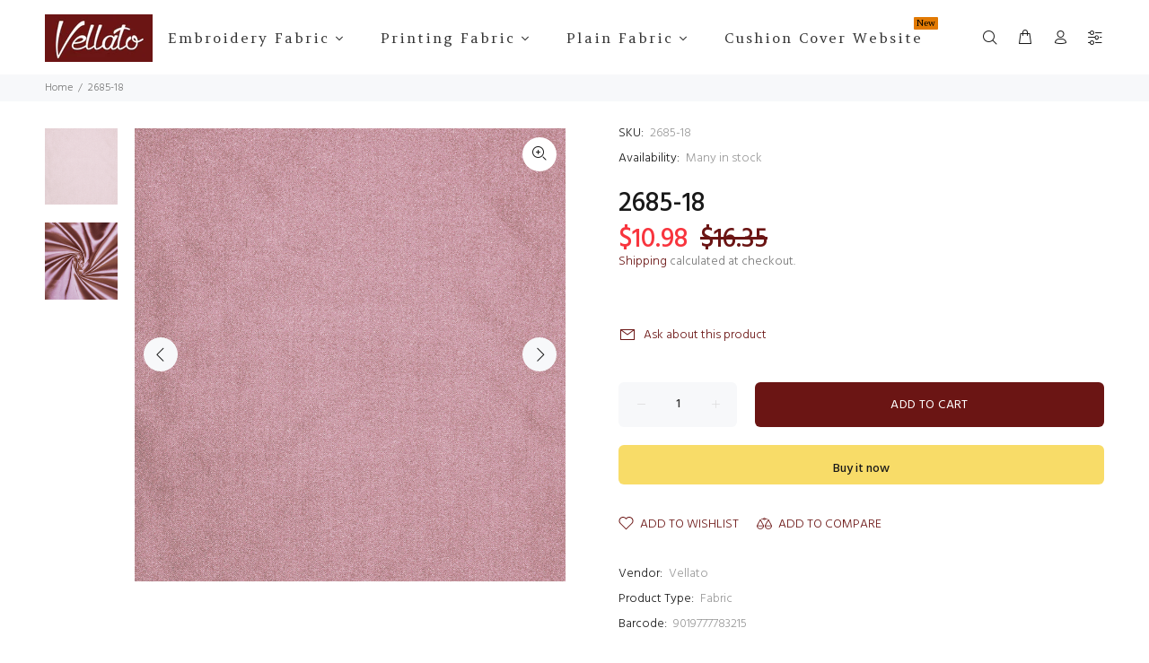

--- FILE ---
content_type: text/html; charset=utf-8
request_url: https://vellato.com/products/2685-18
body_size: 39035
content:
<!doctype html>
<!--[if IE 9]> <html class="ie9 no-js" lang="en"> <![endif]-->
<!--[if (gt IE 9)|!(IE)]><!--> <html class="no-js" lang="en"> <!--<![endif]-->
<head>
<!-- Added by AVADA SEO Suite -->















<meta name="twitter:image" content="http://vellato.com/cdn/shop/products/2685-18.jpg?v=1623826587">
    




<!-- Added by AVADA SEO Suite: Product Structured Data -->
<script type="application/ld+json">{
"@context": "https://schema.org/",
"@type": "Product",
"@id": "https:\/\/vellato.com\/products\/2685-18",
"name": "2685-18",
"description": "Classic glamorous plain satin fabric is as versatile as it is elegant. With sumptuous drape and handle, availability in 36 colors, and suitability for a multitude of end uses, glamorous plain satin is one hard-working poly satin.Collection nameSatin - 14108DesignPlainComposition%100 PolyesterWidth145cm (58”)Weight270gsm +/- %5Martindale30000 rubsVertical repeatNoneHorizontal RepeatNoneFR treatmentNoneUsage Drape Cushions UpholsteryCare instruction Dry clean only No tumble dry No bleach ",
"brand": {
  "@type": "Brand",
  "name": "Vellato"
},
"offers": {
  "@type": "Offer",
  "price": "10.98",
  "priceCurrency": "USD",
  "itemCondition": "https://schema.org/NewCondition",
  "availability": "https://schema.org/InStock",
  "url": "https://vellato.com/products/2685-18"
},
"image": [
  "https://vellato.com/cdn/shop/products/2685-18.jpg?v=1623826587",
  "https://vellato.com/cdn/shop/products/2685-18-1.jpg?v=1623826587"
],
"releaseDate": "2021-06-16 10:56:27 +0400",
"sku": "2685-18",
"mpn": "9019777783215"}</script>
<!-- /Added by AVADA SEO Suite --><!-- Added by AVADA SEO Suite: Breadcrumb Structured Data  -->
<script type="application/ld+json">{
  "@context": "https://schema.org",
  "@type": "BreadcrumbList",
  "itemListElement": [{
    "@type": "ListItem",
    "position": 1,
    "name": "Home",
    "item": "https://vellato.com"
  }, {
    "@type": "ListItem",
    "position": 2,
    "name": "2685-18",
    "item": "https://vellato.com/products/2685-18"
  }]
}
</script>
<!-- Added by AVADA SEO Suite -->


<!-- /Added by AVADA SEO Suite -->

  <!-- Basic page needs ================================================== -->
  <meta charset="utf-8">
  <!--[if IE]><meta http-equiv="X-UA-Compatible" content="IE=edge,chrome=1"><![endif]-->
  <meta name="viewport" content="width=device-width,initial-scale=1">
  <meta name="theme-color" content="#6b1514">
  <meta name="keywords" content="Shopify Template" />
  <meta name="author" content="p-themes">
  <meta name="facebook-domain-verification" content="s4v55nk8oaj7oufztrn70xxfcxbvz8" />
  <link rel="canonical" href="https://vellato.com/products/2685-18"><link rel="shortcut icon" href="//vellato.com/cdn/shop/files/favicon1_32x32.png?v=1618235179" type="image/png"><!-- Title and description ================================================== --><title>2685-18
&ndash; Vellato Tex
</title><meta name="description" content="Buy 2685-18 at the lowest price in United Arab Emirates. Check reviews and buy 2685-18 today."><!-- Social meta ================================================== --><!-- /snippets/social-meta-tags.liquid -->




<meta property="og:site_name" content="Vellato Tex">
<meta property="og:url" content="https://vellato.com/products/2685-18">
<meta property="og:title" content="2685-18">
<meta property="og:type" content="product">
<meta property="og:description" content="Buy 2685-18 at the lowest price in United Arab Emirates. Check reviews and buy 2685-18 today.">

  <meta property="og:price:amount" content="10.98">
  <meta property="og:price:currency" content="USD">

<meta property="og:image" content="http://vellato.com/cdn/shop/products/2685-18_1200x1200.jpg?v=1623826587"><meta property="og:image" content="http://vellato.com/cdn/shop/products/2685-18-1_1200x1200.jpg?v=1623826587">
<meta property="og:image:secure_url" content="https://vellato.com/cdn/shop/products/2685-18_1200x1200.jpg?v=1623826587"><meta property="og:image:secure_url" content="https://vellato.com/cdn/shop/products/2685-18-1_1200x1200.jpg?v=1623826587">


<meta name="twitter:card" content="summary_large_image">
<meta name="twitter:title" content="2685-18">
<meta name="twitter:description" content="Buy 2685-18 at the lowest price in United Arab Emirates. Check reviews and buy 2685-18 today.">
<!-- Helpers ================================================== -->

  <!-- CSS ================================================== --><link href="https://fonts.googleapis.com/css?family=Hind:100,200,300,400,500,600,700,800,900" rel="stylesheet" defer>
<link href="//vellato.com/cdn/shop/t/7/assets/theme.css?v=122302852152034324931701320450" rel="stylesheet" type="text/css" media="all" />

<script src="//vellato.com/cdn/shop/t/7/assets/jquery.min.js?v=146653844047132007351622104185" defer="defer"></script><!-- Header hook for plugins ================================================== -->
  <script>window.performance && window.performance.mark && window.performance.mark('shopify.content_for_header.start');</script><meta name="google-site-verification" content="OpnzU0DOdWHmTFmtpU-fI95382VscvJtV_UMv0B7aBQ">
<meta id="shopify-digital-wallet" name="shopify-digital-wallet" content="/53419966622/digital_wallets/dialog">
<meta name="shopify-checkout-api-token" content="d1212baf40483c5aaaf24caaa4e4b40e">
<meta id="in-context-paypal-metadata" data-shop-id="53419966622" data-venmo-supported="false" data-environment="production" data-locale="en_US" data-paypal-v4="true" data-currency="USD">
<link rel="alternate" type="application/json+oembed" href="https://vellato.com/products/2685-18.oembed">
<script async="async" src="/checkouts/internal/preloads.js?locale=en-US"></script>
<script id="apple-pay-shop-capabilities" type="application/json">{"shopId":53419966622,"countryCode":"AE","currencyCode":"USD","merchantCapabilities":["supports3DS"],"merchantId":"gid:\/\/shopify\/Shop\/53419966622","merchantName":"Vellato Tex","requiredBillingContactFields":["postalAddress","email","phone"],"requiredShippingContactFields":["postalAddress","email","phone"],"shippingType":"shipping","supportedNetworks":["visa","masterCard","amex"],"total":{"type":"pending","label":"Vellato Tex","amount":"1.00"},"shopifyPaymentsEnabled":false,"supportsSubscriptions":false}</script>
<script id="shopify-features" type="application/json">{"accessToken":"d1212baf40483c5aaaf24caaa4e4b40e","betas":["rich-media-storefront-analytics"],"domain":"vellato.com","predictiveSearch":true,"shopId":53419966622,"locale":"en"}</script>
<script>var Shopify = Shopify || {};
Shopify.shop = "vellato-tex.myshopify.com";
Shopify.locale = "en";
Shopify.currency = {"active":"USD","rate":"1.0"};
Shopify.country = "US";
Shopify.theme = {"name":"Copy at 27-May- Edited for collection list","id":123276329118,"schema_name":"Wokiee","schema_version":"2.0.2","theme_store_id":null,"role":"main"};
Shopify.theme.handle = "null";
Shopify.theme.style = {"id":null,"handle":null};
Shopify.cdnHost = "vellato.com/cdn";
Shopify.routes = Shopify.routes || {};
Shopify.routes.root = "/";</script>
<script type="module">!function(o){(o.Shopify=o.Shopify||{}).modules=!0}(window);</script>
<script>!function(o){function n(){var o=[];function n(){o.push(Array.prototype.slice.apply(arguments))}return n.q=o,n}var t=o.Shopify=o.Shopify||{};t.loadFeatures=n(),t.autoloadFeatures=n()}(window);</script>
<script id="shop-js-analytics" type="application/json">{"pageType":"product"}</script>
<script defer="defer" async type="module" src="//vellato.com/cdn/shopifycloud/shop-js/modules/v2/client.init-shop-cart-sync_BT-GjEfc.en.esm.js"></script>
<script defer="defer" async type="module" src="//vellato.com/cdn/shopifycloud/shop-js/modules/v2/chunk.common_D58fp_Oc.esm.js"></script>
<script defer="defer" async type="module" src="//vellato.com/cdn/shopifycloud/shop-js/modules/v2/chunk.modal_xMitdFEc.esm.js"></script>
<script type="module">
  await import("//vellato.com/cdn/shopifycloud/shop-js/modules/v2/client.init-shop-cart-sync_BT-GjEfc.en.esm.js");
await import("//vellato.com/cdn/shopifycloud/shop-js/modules/v2/chunk.common_D58fp_Oc.esm.js");
await import("//vellato.com/cdn/shopifycloud/shop-js/modules/v2/chunk.modal_xMitdFEc.esm.js");

  window.Shopify.SignInWithShop?.initShopCartSync?.({"fedCMEnabled":true,"windoidEnabled":true});

</script>
<script>(function() {
  var isLoaded = false;
  function asyncLoad() {
    if (isLoaded) return;
    isLoaded = true;
    var urls = ["https:\/\/seo.apps.avada.io\/avada-seo-installed.js?shop=vellato-tex.myshopify.com"];
    for (var i = 0; i < urls.length; i++) {
      var s = document.createElement('script');
      s.type = 'text/javascript';
      s.async = true;
      s.src = urls[i];
      var x = document.getElementsByTagName('script')[0];
      x.parentNode.insertBefore(s, x);
    }
  };
  if(window.attachEvent) {
    window.attachEvent('onload', asyncLoad);
  } else {
    window.addEventListener('load', asyncLoad, false);
  }
})();</script>
<script id="__st">var __st={"a":53419966622,"offset":14400,"reqid":"e6e70d90-2be4-40f4-a8b0-f21465e8745f-1769145214","pageurl":"vellato.com\/products\/2685-18","u":"56b8b0fc2a56","p":"product","rtyp":"product","rid":6765102563486};</script>
<script>window.ShopifyPaypalV4VisibilityTracking = true;</script>
<script id="captcha-bootstrap">!function(){'use strict';const t='contact',e='account',n='new_comment',o=[[t,t],['blogs',n],['comments',n],[t,'customer']],c=[[e,'customer_login'],[e,'guest_login'],[e,'recover_customer_password'],[e,'create_customer']],r=t=>t.map((([t,e])=>`form[action*='/${t}']:not([data-nocaptcha='true']) input[name='form_type'][value='${e}']`)).join(','),a=t=>()=>t?[...document.querySelectorAll(t)].map((t=>t.form)):[];function s(){const t=[...o],e=r(t);return a(e)}const i='password',u='form_key',d=['recaptcha-v3-token','g-recaptcha-response','h-captcha-response',i],f=()=>{try{return window.sessionStorage}catch{return}},m='__shopify_v',_=t=>t.elements[u];function p(t,e,n=!1){try{const o=window.sessionStorage,c=JSON.parse(o.getItem(e)),{data:r}=function(t){const{data:e,action:n}=t;return t[m]||n?{data:e,action:n}:{data:t,action:n}}(c);for(const[e,n]of Object.entries(r))t.elements[e]&&(t.elements[e].value=n);n&&o.removeItem(e)}catch(o){console.error('form repopulation failed',{error:o})}}const l='form_type',E='cptcha';function T(t){t.dataset[E]=!0}const w=window,h=w.document,L='Shopify',v='ce_forms',y='captcha';let A=!1;((t,e)=>{const n=(g='f06e6c50-85a8-45c8-87d0-21a2b65856fe',I='https://cdn.shopify.com/shopifycloud/storefront-forms-hcaptcha/ce_storefront_forms_captcha_hcaptcha.v1.5.2.iife.js',D={infoText:'Protected by hCaptcha',privacyText:'Privacy',termsText:'Terms'},(t,e,n)=>{const o=w[L][v],c=o.bindForm;if(c)return c(t,g,e,D).then(n);var r;o.q.push([[t,g,e,D],n]),r=I,A||(h.body.append(Object.assign(h.createElement('script'),{id:'captcha-provider',async:!0,src:r})),A=!0)});var g,I,D;w[L]=w[L]||{},w[L][v]=w[L][v]||{},w[L][v].q=[],w[L][y]=w[L][y]||{},w[L][y].protect=function(t,e){n(t,void 0,e),T(t)},Object.freeze(w[L][y]),function(t,e,n,w,h,L){const[v,y,A,g]=function(t,e,n){const i=e?o:[],u=t?c:[],d=[...i,...u],f=r(d),m=r(i),_=r(d.filter((([t,e])=>n.includes(e))));return[a(f),a(m),a(_),s()]}(w,h,L),I=t=>{const e=t.target;return e instanceof HTMLFormElement?e:e&&e.form},D=t=>v().includes(t);t.addEventListener('submit',(t=>{const e=I(t);if(!e)return;const n=D(e)&&!e.dataset.hcaptchaBound&&!e.dataset.recaptchaBound,o=_(e),c=g().includes(e)&&(!o||!o.value);(n||c)&&t.preventDefault(),c&&!n&&(function(t){try{if(!f())return;!function(t){const e=f();if(!e)return;const n=_(t);if(!n)return;const o=n.value;o&&e.removeItem(o)}(t);const e=Array.from(Array(32),(()=>Math.random().toString(36)[2])).join('');!function(t,e){_(t)||t.append(Object.assign(document.createElement('input'),{type:'hidden',name:u})),t.elements[u].value=e}(t,e),function(t,e){const n=f();if(!n)return;const o=[...t.querySelectorAll(`input[type='${i}']`)].map((({name:t})=>t)),c=[...d,...o],r={};for(const[a,s]of new FormData(t).entries())c.includes(a)||(r[a]=s);n.setItem(e,JSON.stringify({[m]:1,action:t.action,data:r}))}(t,e)}catch(e){console.error('failed to persist form',e)}}(e),e.submit())}));const S=(t,e)=>{t&&!t.dataset[E]&&(n(t,e.some((e=>e===t))),T(t))};for(const o of['focusin','change'])t.addEventListener(o,(t=>{const e=I(t);D(e)&&S(e,y())}));const B=e.get('form_key'),M=e.get(l),P=B&&M;t.addEventListener('DOMContentLoaded',(()=>{const t=y();if(P)for(const e of t)e.elements[l].value===M&&p(e,B);[...new Set([...A(),...v().filter((t=>'true'===t.dataset.shopifyCaptcha))])].forEach((e=>S(e,t)))}))}(h,new URLSearchParams(w.location.search),n,t,e,['guest_login'])})(!0,!0)}();</script>
<script integrity="sha256-4kQ18oKyAcykRKYeNunJcIwy7WH5gtpwJnB7kiuLZ1E=" data-source-attribution="shopify.loadfeatures" defer="defer" src="//vellato.com/cdn/shopifycloud/storefront/assets/storefront/load_feature-a0a9edcb.js" crossorigin="anonymous"></script>
<script data-source-attribution="shopify.dynamic_checkout.dynamic.init">var Shopify=Shopify||{};Shopify.PaymentButton=Shopify.PaymentButton||{isStorefrontPortableWallets:!0,init:function(){window.Shopify.PaymentButton.init=function(){};var t=document.createElement("script");t.src="https://vellato.com/cdn/shopifycloud/portable-wallets/latest/portable-wallets.en.js",t.type="module",document.head.appendChild(t)}};
</script>
<script data-source-attribution="shopify.dynamic_checkout.buyer_consent">
  function portableWalletsHideBuyerConsent(e){var t=document.getElementById("shopify-buyer-consent"),n=document.getElementById("shopify-subscription-policy-button");t&&n&&(t.classList.add("hidden"),t.setAttribute("aria-hidden","true"),n.removeEventListener("click",e))}function portableWalletsShowBuyerConsent(e){var t=document.getElementById("shopify-buyer-consent"),n=document.getElementById("shopify-subscription-policy-button");t&&n&&(t.classList.remove("hidden"),t.removeAttribute("aria-hidden"),n.addEventListener("click",e))}window.Shopify?.PaymentButton&&(window.Shopify.PaymentButton.hideBuyerConsent=portableWalletsHideBuyerConsent,window.Shopify.PaymentButton.showBuyerConsent=portableWalletsShowBuyerConsent);
</script>
<script>
  function portableWalletsCleanup(e){e&&e.src&&console.error("Failed to load portable wallets script "+e.src);var t=document.querySelectorAll("shopify-accelerated-checkout .shopify-payment-button__skeleton, shopify-accelerated-checkout-cart .wallet-cart-button__skeleton"),e=document.getElementById("shopify-buyer-consent");for(let e=0;e<t.length;e++)t[e].remove();e&&e.remove()}function portableWalletsNotLoadedAsModule(e){e instanceof ErrorEvent&&"string"==typeof e.message&&e.message.includes("import.meta")&&"string"==typeof e.filename&&e.filename.includes("portable-wallets")&&(window.removeEventListener("error",portableWalletsNotLoadedAsModule),window.Shopify.PaymentButton.failedToLoad=e,"loading"===document.readyState?document.addEventListener("DOMContentLoaded",window.Shopify.PaymentButton.init):window.Shopify.PaymentButton.init())}window.addEventListener("error",portableWalletsNotLoadedAsModule);
</script>

<script type="module" src="https://vellato.com/cdn/shopifycloud/portable-wallets/latest/portable-wallets.en.js" onError="portableWalletsCleanup(this)" crossorigin="anonymous"></script>
<script nomodule>
  document.addEventListener("DOMContentLoaded", portableWalletsCleanup);
</script>

<link id="shopify-accelerated-checkout-styles" rel="stylesheet" media="screen" href="https://vellato.com/cdn/shopifycloud/portable-wallets/latest/accelerated-checkout-backwards-compat.css" crossorigin="anonymous">
<style id="shopify-accelerated-checkout-cart">
        #shopify-buyer-consent {
  margin-top: 1em;
  display: inline-block;
  width: 100%;
}

#shopify-buyer-consent.hidden {
  display: none;
}

#shopify-subscription-policy-button {
  background: none;
  border: none;
  padding: 0;
  text-decoration: underline;
  font-size: inherit;
  cursor: pointer;
}

#shopify-subscription-policy-button::before {
  box-shadow: none;
}

      </style>
<script id="sections-script" data-sections="promo-fixed" defer="defer" src="//vellato.com/cdn/shop/t/7/compiled_assets/scripts.js?v=6138"></script>
<script>window.performance && window.performance.mark && window.performance.mark('shopify.content_for_header.end');</script><!-- /Header hook for plugins ================================================== --><!-- "snippets/shogun-head.liquid" was not rendered, the associated app was uninstalled -->
<style type='text/css'>
  .baCountry{width:30px;height:20px;display:inline-block;vertical-align:middle;margin-right:6px;background-size:30px!important;border-radius:4px;background-repeat:no-repeat}
  .baCountry-traditional .baCountry{background-image:url(https://cdn.shopify.com/s/files/1/0194/1736/6592/t/1/assets/ba-flags.png?=14261939516959647149);height:19px!important}
  .baCountry-modern .baCountry{background-image:url(https://cdn.shopify.com/s/files/1/0194/1736/6592/t/1/assets/ba-flags.png?=14261939516959647149)}
  .baCountry-NO-FLAG{background-position:0 0}.baCountry-AD{background-position:0 -20px}.baCountry-AED{background-position:0 -40px}.baCountry-AFN{background-position:0 -60px}.baCountry-AG{background-position:0 -80px}.baCountry-AI{background-position:0 -100px}.baCountry-ALL{background-position:0 -120px}.baCountry-AMD{background-position:0 -140px}.baCountry-AOA{background-position:0 -160px}.baCountry-ARS{background-position:0 -180px}.baCountry-AS{background-position:0 -200px}.baCountry-AT{background-position:0 -220px}.baCountry-AUD{background-position:0 -240px}.baCountry-AWG{background-position:0 -260px}.baCountry-AZN{background-position:0 -280px}.baCountry-BAM{background-position:0 -300px}.baCountry-BBD{background-position:0 -320px}.baCountry-BDT{background-position:0 -340px}.baCountry-BE{background-position:0 -360px}.baCountry-BF{background-position:0 -380px}.baCountry-BGN{background-position:0 -400px}.baCountry-BHD{background-position:0 -420px}.baCountry-BIF{background-position:0 -440px}.baCountry-BJ{background-position:0 -460px}.baCountry-BMD{background-position:0 -480px}.baCountry-BND{background-position:0 -500px}.baCountry-BOB{background-position:0 -520px}.baCountry-BRL{background-position:0 -540px}.baCountry-BSD{background-position:0 -560px}.baCountry-BTN{background-position:0 -580px}.baCountry-BWP{background-position:0 -600px}.baCountry-BYN{background-position:0 -620px}.baCountry-BZD{background-position:0 -640px}.baCountry-CAD{background-position:0 -660px}.baCountry-CC{background-position:0 -680px}.baCountry-CDF{background-position:0 -700px}.baCountry-CG{background-position:0 -720px}.baCountry-CHF{background-position:0 -740px}.baCountry-CI{background-position:0 -760px}.baCountry-CK{background-position:0 -780px}.baCountry-CLP{background-position:0 -800px}.baCountry-CM{background-position:0 -820px}.baCountry-CNY{background-position:0 -840px}.baCountry-COP{background-position:0 -860px}.baCountry-CRC{background-position:0 -880px}.baCountry-CU{background-position:0 -900px}.baCountry-CX{background-position:0 -920px}.baCountry-CY{background-position:0 -940px}.baCountry-CZK{background-position:0 -960px}.baCountry-DE{background-position:0 -980px}.baCountry-DJF{background-position:0 -1000px}.baCountry-DKK{background-position:0 -1020px}.baCountry-DM{background-position:0 -1040px}.baCountry-DOP{background-position:0 -1060px}.baCountry-DZD{background-position:0 -1080px}.baCountry-EC{background-position:0 -1100px}.baCountry-EE{background-position:0 -1120px}.baCountry-EGP{background-position:0 -1140px}.baCountry-ER{background-position:0 -1160px}.baCountry-ES{background-position:0 -1180px}.baCountry-ETB{background-position:0 -1200px}.baCountry-EUR{background-position:0 -1220px}.baCountry-FI{background-position:0 -1240px}.baCountry-FJD{background-position:0 -1260px}.baCountry-FKP{background-position:0 -1280px}.baCountry-FO{background-position:0 -1300px}.baCountry-FR{background-position:0 -1320px}.baCountry-GA{background-position:0 -1340px}.baCountry-GBP{background-position:0 -1360px}.baCountry-GD{background-position:0 -1380px}.baCountry-GEL{background-position:0 -1400px}.baCountry-GHS{background-position:0 -1420px}.baCountry-GIP{background-position:0 -1440px}.baCountry-GL{background-position:0 -1460px}.baCountry-GMD{background-position:0 -1480px}.baCountry-GNF{background-position:0 -1500px}.baCountry-GQ{background-position:0 -1520px}.baCountry-GR{background-position:0 -1540px}.baCountry-GTQ{background-position:0 -1560px}.baCountry-GU{background-position:0 -1580px}.baCountry-GW{background-position:0 -1600px}.baCountry-HKD{background-position:0 -1620px}.baCountry-HNL{background-position:0 -1640px}.baCountry-HRK{background-position:0 -1660px}.baCountry-HTG{background-position:0 -1680px}.baCountry-HUF{background-position:0 -1700px}.baCountry-IDR{background-position:0 -1720px}.baCountry-IE{background-position:0 -1740px}.baCountry-ILS{background-position:0 -1760px}.baCountry-INR{background-position:0 -1780px}.baCountry-IO{background-position:0 -1800px}.baCountry-IQD{background-position:0 -1820px}.baCountry-IRR{background-position:0 -1840px}.baCountry-ISK{background-position:0 -1860px}.baCountry-IT{background-position:0 -1880px}.baCountry-JMD{background-position:0 -1900px}.baCountry-JOD{background-position:0 -1920px}.baCountry-JPY{background-position:0 -1940px}.baCountry-KES{background-position:0 -1960px}.baCountry-KGS{background-position:0 -1980px}.baCountry-KHR{background-position:0 -2000px}.baCountry-KI{background-position:0 -2020px}.baCountry-KMF{background-position:0 -2040px}.baCountry-KN{background-position:0 -2060px}.baCountry-KP{background-position:0 -2080px}.baCountry-KRW{background-position:0 -2100px}.baCountry-KWD{background-position:0 -2120px}.baCountry-KYD{background-position:0 -2140px}.baCountry-KZT{background-position:0 -2160px}.baCountry-LBP{background-position:0 -2180px}.baCountry-LI{background-position:0 -2200px}.baCountry-LKR{background-position:0 -2220px}.baCountry-LRD{background-position:0 -2240px}.baCountry-LSL{background-position:0 -2260px}.baCountry-LT{background-position:0 -2280px}.baCountry-LU{background-position:0 -2300px}.baCountry-LV{background-position:0 -2320px}.baCountry-LYD{background-position:0 -2340px}.baCountry-MAD{background-position:0 -2360px}.baCountry-MC{background-position:0 -2380px}.baCountry-MDL{background-position:0 -2400px}.baCountry-ME{background-position:0 -2420px}.baCountry-MGA{background-position:0 -2440px}.baCountry-MKD{background-position:0 -2460px}.baCountry-ML{background-position:0 -2480px}.baCountry-MMK{background-position:0 -2500px}.baCountry-MN{background-position:0 -2520px}.baCountry-MOP{background-position:0 -2540px}.baCountry-MQ{background-position:0 -2560px}.baCountry-MR{background-position:0 -2580px}.baCountry-MS{background-position:0 -2600px}.baCountry-MT{background-position:0 -2620px}.baCountry-MUR{background-position:0 -2640px}.baCountry-MVR{background-position:0 -2660px}.baCountry-MWK{background-position:0 -2680px}.baCountry-MXN{background-position:0 -2700px}.baCountry-MYR{background-position:0 -2720px}.baCountry-MZN{background-position:0 -2740px}.baCountry-NAD{background-position:0 -2760px}.baCountry-NE{background-position:0 -2780px}.baCountry-NF{background-position:0 -2800px}.baCountry-NG{background-position:0 -2820px}.baCountry-NIO{background-position:0 -2840px}.baCountry-NL{background-position:0 -2860px}.baCountry-NOK{background-position:0 -2880px}.baCountry-NPR{background-position:0 -2900px}.baCountry-NR{background-position:0 -2920px}.baCountry-NU{background-position:0 -2940px}.baCountry-NZD{background-position:0 -2960px}.baCountry-OMR{background-position:0 -2980px}.baCountry-PAB{background-position:0 -3000px}.baCountry-PEN{background-position:0 -3020px}.baCountry-PGK{background-position:0 -3040px}.baCountry-PHP{background-position:0 -3060px}.baCountry-PKR{background-position:0 -3080px}.baCountry-PLN{background-position:0 -3100px}.baCountry-PR{background-position:0 -3120px}.baCountry-PS{background-position:0 -3140px}.baCountry-PT{background-position:0 -3160px}.baCountry-PW{background-position:0 -3180px}.baCountry-QAR{background-position:0 -3200px}.baCountry-RON{background-position:0 -3220px}.baCountry-RSD{background-position:0 -3240px}.baCountry-RUB{background-position:0 -3260px}.baCountry-RWF{background-position:0 -3280px}.baCountry-SAR{background-position:0 -3300px}.baCountry-SBD{background-position:0 -3320px}.baCountry-SCR{background-position:0 -3340px}.baCountry-SDG{background-position:0 -3360px}.baCountry-SEK{background-position:0 -3380px}.baCountry-SGD{background-position:0 -3400px}.baCountry-SI{background-position:0 -3420px}.baCountry-SK{background-position:0 -3440px}.baCountry-SLL{background-position:0 -3460px}.baCountry-SM{background-position:0 -3480px}.baCountry-SN{background-position:0 -3500px}.baCountry-SO{background-position:0 -3520px}.baCountry-SRD{background-position:0 -3540px}.baCountry-SSP{background-position:0 -3560px}.baCountry-STD{background-position:0 -3580px}.baCountry-SV{background-position:0 -3600px}.baCountry-SYP{background-position:0 -3620px}.baCountry-SZL{background-position:0 -3640px}.baCountry-TC{background-position:0 -3660px}.baCountry-TD{background-position:0 -3680px}.baCountry-TG{background-position:0 -3700px}.baCountry-THB{background-position:0 -3720px}.baCountry-TJS{background-position:0 -3740px}.baCountry-TK{background-position:0 -3760px}.baCountry-TMT{background-position:0 -3780px}.baCountry-TND{background-position:0 -3800px}.baCountry-TOP{background-position:0 -3820px}.baCountry-TRY{background-position:0 -3840px}.baCountry-TTD{background-position:0 -3860px}.baCountry-TWD{background-position:0 -3880px}.baCountry-TZS{background-position:0 -3900px}.baCountry-UAH{background-position:0 -3920px}.baCountry-UGX{background-position:0 -3940px}.baCountry-USD{background-position:0 -3960px}.baCountry-UYU{background-position:0 -3980px}.baCountry-UZS{background-position:0 -4000px}.baCountry-VEF{background-position:0 -4020px}.baCountry-VG{background-position:0 -4040px}.baCountry-VI{background-position:0 -4060px}.baCountry-VND{background-position:0 -4080px}.baCountry-VUV{background-position:0 -4100px}.baCountry-WST{background-position:0 -4120px}.baCountry-XAF{background-position:0 -4140px}.baCountry-XPF{background-position:0 -4160px}.baCountry-YER{background-position:0 -4180px}.baCountry-ZAR{background-position:0 -4200px}.baCountry-ZM{background-position:0 -4220px}.baCountry-ZW{background-position:0 -4240px}
  .bacurr-checkoutNotice{margin: 3px 10px 0 10px;left: 0;right: 0;text-align: center;}
  @media (min-width:750px) {.bacurr-checkoutNotice{position: absolute;}}
</style>

<script>
    window.baCurr = window.baCurr || {};
    window.baCurr.config = {}; window.baCurr.rePeat = function () {};
    Object.assign(window.baCurr.config, {
      "enabled":true,
      "manual_placement":"",
      "night_time":false,
      "round_by_default":false,
      "display_position":"top_right",
      "display_position_type":"floating",
      "custom_code":{"css":""},
      "flag_type":"",
      "flag_design":"modern",
      "round_style":"none",
      "round_dec":"0.99",
      "chosen_cur":[{"USD":"US Dollar (USD)"},{"EUR":"Euro (EUR)"},{"GBP":"British Pound (GBP)"},{"CAD":"Canadian Dollar (CAD)"},{"AED":"United Arab Emirates Dirham (AED)"}],
      "desktop_visible":true,
      "mob_visible":true,
      "money_mouse_show":false,
      "textColor":"#1e1e1e",
      "flag_theme":"default",
      "selector_hover_hex":"#ffffff",
      "lightning":true,
      "mob_manual_placement":"",
      "mob_placement":"top_right",
      "mob_placement_type":"floating",
      "moneyWithCurrencyFormat":false,
      "ui_style":"default",
      "user_curr":"",
      "auto_loc":true,
      "auto_pref":false,
      "selector_bg_hex":"#ffffff",
      "selector_border_type":"boxShadow",
      "cart_alert_bg_hex":"#fbf5f5",
      "cart_alert_note":"All orders are processed in [checkout_currency], using the latest exchange rates.",
      "cart_alert_state":true,
      "cart_alert_font_hex":"#1e1e1e"
    },{
      money_format: "\u003cspan class=money\u003e${{amount}}\u003c\/span\u003e",
      money_with_currency_format: "\u003cspan class=money\u003e${{amount}} USD\u003c\/span\u003e",
      user_curr: "USD"
    });
    window.baCurr.config.multi_curr = [];
    
    window.baCurr.config.final_currency = "USD" || '';
    window.baCurr.config.multi_curr = "USD".split(',') || '';

    (function(window, document) {"use strict";
      function onload(){
        function insertPopupMessageJs(){
          var head = document.getElementsByTagName('head')[0];
          var script = document.createElement('script');
          script.src = ('https:' == document.location.protocol ? 'https://' : 'http://') + 'boosterapps.com/apps/currency/preview_curr.js';
          script.type = 'text/javascript';
          head.appendChild(script);
        }

        if(document.location.search.indexOf("preview_cur=1") > -1){
          setTimeout(function(){
            window.currency_preview_result = document.getElementById("baCurrSelector").length > 0 ? 'success' : 'error';
            insertPopupMessageJs();
          }, 1000);
        }
      }

      var head = document.getElementsByTagName('head')[0];
      var script = document.createElement('script');
      script.src = ('https:' == document.location.protocol ? 'https://' : 'http://') + "";
      script.type = 'text/javascript';
      script.onload = script.onreadystatechange = function() {
      if (script.readyState) {
        if (script.readyState === 'complete' || script.readyState === 'loaded') {
          script.onreadystatechange = null;
            onload();
          }
        }
        else {
          onload();
        }
      };
      head.appendChild(script);

    }(window, document));
</script>

<!-- "snippets/weglot_hreftags.liquid" was not rendered, the associated app was uninstalled -->
<!-- "snippets/weglot_switcher.liquid" was not rendered, the associated app was uninstalled -->
  










<link href="https://monorail-edge.shopifysvc.com" rel="dns-prefetch">
<script>(function(){if ("sendBeacon" in navigator && "performance" in window) {try {var session_token_from_headers = performance.getEntriesByType('navigation')[0].serverTiming.find(x => x.name == '_s').description;} catch {var session_token_from_headers = undefined;}var session_cookie_matches = document.cookie.match(/_shopify_s=([^;]*)/);var session_token_from_cookie = session_cookie_matches && session_cookie_matches.length === 2 ? session_cookie_matches[1] : "";var session_token = session_token_from_headers || session_token_from_cookie || "";function handle_abandonment_event(e) {var entries = performance.getEntries().filter(function(entry) {return /monorail-edge.shopifysvc.com/.test(entry.name);});if (!window.abandonment_tracked && entries.length === 0) {window.abandonment_tracked = true;var currentMs = Date.now();var navigation_start = performance.timing.navigationStart;var payload = {shop_id: 53419966622,url: window.location.href,navigation_start,duration: currentMs - navigation_start,session_token,page_type: "product"};window.navigator.sendBeacon("https://monorail-edge.shopifysvc.com/v1/produce", JSON.stringify({schema_id: "online_store_buyer_site_abandonment/1.1",payload: payload,metadata: {event_created_at_ms: currentMs,event_sent_at_ms: currentMs}}));}}window.addEventListener('pagehide', handle_abandonment_event);}}());</script>
<script id="web-pixels-manager-setup">(function e(e,d,r,n,o){if(void 0===o&&(o={}),!Boolean(null===(a=null===(i=window.Shopify)||void 0===i?void 0:i.analytics)||void 0===a?void 0:a.replayQueue)){var i,a;window.Shopify=window.Shopify||{};var t=window.Shopify;t.analytics=t.analytics||{};var s=t.analytics;s.replayQueue=[],s.publish=function(e,d,r){return s.replayQueue.push([e,d,r]),!0};try{self.performance.mark("wpm:start")}catch(e){}var l=function(){var e={modern:/Edge?\/(1{2}[4-9]|1[2-9]\d|[2-9]\d{2}|\d{4,})\.\d+(\.\d+|)|Firefox\/(1{2}[4-9]|1[2-9]\d|[2-9]\d{2}|\d{4,})\.\d+(\.\d+|)|Chrom(ium|e)\/(9{2}|\d{3,})\.\d+(\.\d+|)|(Maci|X1{2}).+ Version\/(15\.\d+|(1[6-9]|[2-9]\d|\d{3,})\.\d+)([,.]\d+|)( \(\w+\)|)( Mobile\/\w+|) Safari\/|Chrome.+OPR\/(9{2}|\d{3,})\.\d+\.\d+|(CPU[ +]OS|iPhone[ +]OS|CPU[ +]iPhone|CPU IPhone OS|CPU iPad OS)[ +]+(15[._]\d+|(1[6-9]|[2-9]\d|\d{3,})[._]\d+)([._]\d+|)|Android:?[ /-](13[3-9]|1[4-9]\d|[2-9]\d{2}|\d{4,})(\.\d+|)(\.\d+|)|Android.+Firefox\/(13[5-9]|1[4-9]\d|[2-9]\d{2}|\d{4,})\.\d+(\.\d+|)|Android.+Chrom(ium|e)\/(13[3-9]|1[4-9]\d|[2-9]\d{2}|\d{4,})\.\d+(\.\d+|)|SamsungBrowser\/([2-9]\d|\d{3,})\.\d+/,legacy:/Edge?\/(1[6-9]|[2-9]\d|\d{3,})\.\d+(\.\d+|)|Firefox\/(5[4-9]|[6-9]\d|\d{3,})\.\d+(\.\d+|)|Chrom(ium|e)\/(5[1-9]|[6-9]\d|\d{3,})\.\d+(\.\d+|)([\d.]+$|.*Safari\/(?![\d.]+ Edge\/[\d.]+$))|(Maci|X1{2}).+ Version\/(10\.\d+|(1[1-9]|[2-9]\d|\d{3,})\.\d+)([,.]\d+|)( \(\w+\)|)( Mobile\/\w+|) Safari\/|Chrome.+OPR\/(3[89]|[4-9]\d|\d{3,})\.\d+\.\d+|(CPU[ +]OS|iPhone[ +]OS|CPU[ +]iPhone|CPU IPhone OS|CPU iPad OS)[ +]+(10[._]\d+|(1[1-9]|[2-9]\d|\d{3,})[._]\d+)([._]\d+|)|Android:?[ /-](13[3-9]|1[4-9]\d|[2-9]\d{2}|\d{4,})(\.\d+|)(\.\d+|)|Mobile Safari.+OPR\/([89]\d|\d{3,})\.\d+\.\d+|Android.+Firefox\/(13[5-9]|1[4-9]\d|[2-9]\d{2}|\d{4,})\.\d+(\.\d+|)|Android.+Chrom(ium|e)\/(13[3-9]|1[4-9]\d|[2-9]\d{2}|\d{4,})\.\d+(\.\d+|)|Android.+(UC? ?Browser|UCWEB|U3)[ /]?(15\.([5-9]|\d{2,})|(1[6-9]|[2-9]\d|\d{3,})\.\d+)\.\d+|SamsungBrowser\/(5\.\d+|([6-9]|\d{2,})\.\d+)|Android.+MQ{2}Browser\/(14(\.(9|\d{2,})|)|(1[5-9]|[2-9]\d|\d{3,})(\.\d+|))(\.\d+|)|K[Aa][Ii]OS\/(3\.\d+|([4-9]|\d{2,})\.\d+)(\.\d+|)/},d=e.modern,r=e.legacy,n=navigator.userAgent;return n.match(d)?"modern":n.match(r)?"legacy":"unknown"}(),u="modern"===l?"modern":"legacy",c=(null!=n?n:{modern:"",legacy:""})[u],f=function(e){return[e.baseUrl,"/wpm","/b",e.hashVersion,"modern"===e.buildTarget?"m":"l",".js"].join("")}({baseUrl:d,hashVersion:r,buildTarget:u}),m=function(e){var d=e.version,r=e.bundleTarget,n=e.surface,o=e.pageUrl,i=e.monorailEndpoint;return{emit:function(e){var a=e.status,t=e.errorMsg,s=(new Date).getTime(),l=JSON.stringify({metadata:{event_sent_at_ms:s},events:[{schema_id:"web_pixels_manager_load/3.1",payload:{version:d,bundle_target:r,page_url:o,status:a,surface:n,error_msg:t},metadata:{event_created_at_ms:s}}]});if(!i)return console&&console.warn&&console.warn("[Web Pixels Manager] No Monorail endpoint provided, skipping logging."),!1;try{return self.navigator.sendBeacon.bind(self.navigator)(i,l)}catch(e){}var u=new XMLHttpRequest;try{return u.open("POST",i,!0),u.setRequestHeader("Content-Type","text/plain"),u.send(l),!0}catch(e){return console&&console.warn&&console.warn("[Web Pixels Manager] Got an unhandled error while logging to Monorail."),!1}}}}({version:r,bundleTarget:l,surface:e.surface,pageUrl:self.location.href,monorailEndpoint:e.monorailEndpoint});try{o.browserTarget=l,function(e){var d=e.src,r=e.async,n=void 0===r||r,o=e.onload,i=e.onerror,a=e.sri,t=e.scriptDataAttributes,s=void 0===t?{}:t,l=document.createElement("script"),u=document.querySelector("head"),c=document.querySelector("body");if(l.async=n,l.src=d,a&&(l.integrity=a,l.crossOrigin="anonymous"),s)for(var f in s)if(Object.prototype.hasOwnProperty.call(s,f))try{l.dataset[f]=s[f]}catch(e){}if(o&&l.addEventListener("load",o),i&&l.addEventListener("error",i),u)u.appendChild(l);else{if(!c)throw new Error("Did not find a head or body element to append the script");c.appendChild(l)}}({src:f,async:!0,onload:function(){if(!function(){var e,d;return Boolean(null===(d=null===(e=window.Shopify)||void 0===e?void 0:e.analytics)||void 0===d?void 0:d.initialized)}()){var d=window.webPixelsManager.init(e)||void 0;if(d){var r=window.Shopify.analytics;r.replayQueue.forEach((function(e){var r=e[0],n=e[1],o=e[2];d.publishCustomEvent(r,n,o)})),r.replayQueue=[],r.publish=d.publishCustomEvent,r.visitor=d.visitor,r.initialized=!0}}},onerror:function(){return m.emit({status:"failed",errorMsg:"".concat(f," has failed to load")})},sri:function(e){var d=/^sha384-[A-Za-z0-9+/=]+$/;return"string"==typeof e&&d.test(e)}(c)?c:"",scriptDataAttributes:o}),m.emit({status:"loading"})}catch(e){m.emit({status:"failed",errorMsg:(null==e?void 0:e.message)||"Unknown error"})}}})({shopId: 53419966622,storefrontBaseUrl: "https://vellato.com",extensionsBaseUrl: "https://extensions.shopifycdn.com/cdn/shopifycloud/web-pixels-manager",monorailEndpoint: "https://monorail-edge.shopifysvc.com/unstable/produce_batch",surface: "storefront-renderer",enabledBetaFlags: ["2dca8a86"],webPixelsConfigList: [{"id":"738427038","configuration":"{\"config\":\"{\\\"pixel_id\\\":\\\"AW-838939537\\\",\\\"target_country\\\":\\\"US\\\",\\\"gtag_events\\\":[{\\\"type\\\":\\\"page_view\\\",\\\"action_label\\\":\\\"AW-838939537\\\/VcbhCOD9lsoCEJHnhJAD\\\"},{\\\"type\\\":\\\"purchase\\\",\\\"action_label\\\":\\\"AW-838939537\\\/StLPCOP9lsoCEJHnhJAD\\\"},{\\\"type\\\":\\\"view_item\\\",\\\"action_label\\\":\\\"AW-838939537\\\/6O-GCOb9lsoCEJHnhJAD\\\"},{\\\"type\\\":\\\"add_to_cart\\\",\\\"action_label\\\":\\\"AW-838939537\\\/5So5COn9lsoCEJHnhJAD\\\"},{\\\"type\\\":\\\"begin_checkout\\\",\\\"action_label\\\":\\\"AW-838939537\\\/ib0tCOz9lsoCEJHnhJAD\\\"},{\\\"type\\\":\\\"search\\\",\\\"action_label\\\":\\\"AW-838939537\\\/0OjaCO_9lsoCEJHnhJAD\\\"},{\\\"type\\\":\\\"add_payment_info\\\",\\\"action_label\\\":\\\"AW-838939537\\\/8_EXCOr-lsoCEJHnhJAD\\\"}],\\\"enable_monitoring_mode\\\":false}\"}","eventPayloadVersion":"v1","runtimeContext":"OPEN","scriptVersion":"b2a88bafab3e21179ed38636efcd8a93","type":"APP","apiClientId":1780363,"privacyPurposes":[],"dataSharingAdjustments":{"protectedCustomerApprovalScopes":["read_customer_address","read_customer_email","read_customer_name","read_customer_personal_data","read_customer_phone"]}},{"id":"229277854","configuration":"{\"pixel_id\":\"307705002919213\",\"pixel_type\":\"facebook_pixel\",\"metaapp_system_user_token\":\"-\"}","eventPayloadVersion":"v1","runtimeContext":"OPEN","scriptVersion":"ca16bc87fe92b6042fbaa3acc2fbdaa6","type":"APP","apiClientId":2329312,"privacyPurposes":["ANALYTICS","MARKETING","SALE_OF_DATA"],"dataSharingAdjustments":{"protectedCustomerApprovalScopes":["read_customer_address","read_customer_email","read_customer_name","read_customer_personal_data","read_customer_phone"]}},{"id":"shopify-app-pixel","configuration":"{}","eventPayloadVersion":"v1","runtimeContext":"STRICT","scriptVersion":"0450","apiClientId":"shopify-pixel","type":"APP","privacyPurposes":["ANALYTICS","MARKETING"]},{"id":"shopify-custom-pixel","eventPayloadVersion":"v1","runtimeContext":"LAX","scriptVersion":"0450","apiClientId":"shopify-pixel","type":"CUSTOM","privacyPurposes":["ANALYTICS","MARKETING"]}],isMerchantRequest: false,initData: {"shop":{"name":"Vellato Tex","paymentSettings":{"currencyCode":"USD"},"myshopifyDomain":"vellato-tex.myshopify.com","countryCode":"AE","storefrontUrl":"https:\/\/vellato.com"},"customer":null,"cart":null,"checkout":null,"productVariants":[{"price":{"amount":10.98,"currencyCode":"USD"},"product":{"title":"2685-18","vendor":"Vellato","id":"6765102563486","untranslatedTitle":"2685-18","url":"\/products\/2685-18","type":"Fabric"},"id":"40108668715166","image":{"src":"\/\/vellato.com\/cdn\/shop\/products\/2685-18.jpg?v=1623826587"},"sku":"2685-18","title":"Default Title","untranslatedTitle":"Default Title"}],"purchasingCompany":null},},"https://vellato.com/cdn","fcfee988w5aeb613cpc8e4bc33m6693e112",{"modern":"","legacy":""},{"shopId":"53419966622","storefrontBaseUrl":"https:\/\/vellato.com","extensionBaseUrl":"https:\/\/extensions.shopifycdn.com\/cdn\/shopifycloud\/web-pixels-manager","surface":"storefront-renderer","enabledBetaFlags":"[\"2dca8a86\"]","isMerchantRequest":"false","hashVersion":"fcfee988w5aeb613cpc8e4bc33m6693e112","publish":"custom","events":"[[\"page_viewed\",{}],[\"product_viewed\",{\"productVariant\":{\"price\":{\"amount\":10.98,\"currencyCode\":\"USD\"},\"product\":{\"title\":\"2685-18\",\"vendor\":\"Vellato\",\"id\":\"6765102563486\",\"untranslatedTitle\":\"2685-18\",\"url\":\"\/products\/2685-18\",\"type\":\"Fabric\"},\"id\":\"40108668715166\",\"image\":{\"src\":\"\/\/vellato.com\/cdn\/shop\/products\/2685-18.jpg?v=1623826587\"},\"sku\":\"2685-18\",\"title\":\"Default Title\",\"untranslatedTitle\":\"Default Title\"}}]]"});</script><script>
  window.ShopifyAnalytics = window.ShopifyAnalytics || {};
  window.ShopifyAnalytics.meta = window.ShopifyAnalytics.meta || {};
  window.ShopifyAnalytics.meta.currency = 'USD';
  var meta = {"product":{"id":6765102563486,"gid":"gid:\/\/shopify\/Product\/6765102563486","vendor":"Vellato","type":"Fabric","handle":"2685-18","variants":[{"id":40108668715166,"price":1098,"name":"2685-18","public_title":null,"sku":"2685-18"}],"remote":false},"page":{"pageType":"product","resourceType":"product","resourceId":6765102563486,"requestId":"e6e70d90-2be4-40f4-a8b0-f21465e8745f-1769145214"}};
  for (var attr in meta) {
    window.ShopifyAnalytics.meta[attr] = meta[attr];
  }
</script>
<script class="analytics">
  (function () {
    var customDocumentWrite = function(content) {
      var jquery = null;

      if (window.jQuery) {
        jquery = window.jQuery;
      } else if (window.Checkout && window.Checkout.$) {
        jquery = window.Checkout.$;
      }

      if (jquery) {
        jquery('body').append(content);
      }
    };

    var hasLoggedConversion = function(token) {
      if (token) {
        return document.cookie.indexOf('loggedConversion=' + token) !== -1;
      }
      return false;
    }

    var setCookieIfConversion = function(token) {
      if (token) {
        var twoMonthsFromNow = new Date(Date.now());
        twoMonthsFromNow.setMonth(twoMonthsFromNow.getMonth() + 2);

        document.cookie = 'loggedConversion=' + token + '; expires=' + twoMonthsFromNow;
      }
    }

    var trekkie = window.ShopifyAnalytics.lib = window.trekkie = window.trekkie || [];
    if (trekkie.integrations) {
      return;
    }
    trekkie.methods = [
      'identify',
      'page',
      'ready',
      'track',
      'trackForm',
      'trackLink'
    ];
    trekkie.factory = function(method) {
      return function() {
        var args = Array.prototype.slice.call(arguments);
        args.unshift(method);
        trekkie.push(args);
        return trekkie;
      };
    };
    for (var i = 0; i < trekkie.methods.length; i++) {
      var key = trekkie.methods[i];
      trekkie[key] = trekkie.factory(key);
    }
    trekkie.load = function(config) {
      trekkie.config = config || {};
      trekkie.config.initialDocumentCookie = document.cookie;
      var first = document.getElementsByTagName('script')[0];
      var script = document.createElement('script');
      script.type = 'text/javascript';
      script.onerror = function(e) {
        var scriptFallback = document.createElement('script');
        scriptFallback.type = 'text/javascript';
        scriptFallback.onerror = function(error) {
                var Monorail = {
      produce: function produce(monorailDomain, schemaId, payload) {
        var currentMs = new Date().getTime();
        var event = {
          schema_id: schemaId,
          payload: payload,
          metadata: {
            event_created_at_ms: currentMs,
            event_sent_at_ms: currentMs
          }
        };
        return Monorail.sendRequest("https://" + monorailDomain + "/v1/produce", JSON.stringify(event));
      },
      sendRequest: function sendRequest(endpointUrl, payload) {
        // Try the sendBeacon API
        if (window && window.navigator && typeof window.navigator.sendBeacon === 'function' && typeof window.Blob === 'function' && !Monorail.isIos12()) {
          var blobData = new window.Blob([payload], {
            type: 'text/plain'
          });

          if (window.navigator.sendBeacon(endpointUrl, blobData)) {
            return true;
          } // sendBeacon was not successful

        } // XHR beacon

        var xhr = new XMLHttpRequest();

        try {
          xhr.open('POST', endpointUrl);
          xhr.setRequestHeader('Content-Type', 'text/plain');
          xhr.send(payload);
        } catch (e) {
          console.log(e);
        }

        return false;
      },
      isIos12: function isIos12() {
        return window.navigator.userAgent.lastIndexOf('iPhone; CPU iPhone OS 12_') !== -1 || window.navigator.userAgent.lastIndexOf('iPad; CPU OS 12_') !== -1;
      }
    };
    Monorail.produce('monorail-edge.shopifysvc.com',
      'trekkie_storefront_load_errors/1.1',
      {shop_id: 53419966622,
      theme_id: 123276329118,
      app_name: "storefront",
      context_url: window.location.href,
      source_url: "//vellato.com/cdn/s/trekkie.storefront.8d95595f799fbf7e1d32231b9a28fd43b70c67d3.min.js"});

        };
        scriptFallback.async = true;
        scriptFallback.src = '//vellato.com/cdn/s/trekkie.storefront.8d95595f799fbf7e1d32231b9a28fd43b70c67d3.min.js';
        first.parentNode.insertBefore(scriptFallback, first);
      };
      script.async = true;
      script.src = '//vellato.com/cdn/s/trekkie.storefront.8d95595f799fbf7e1d32231b9a28fd43b70c67d3.min.js';
      first.parentNode.insertBefore(script, first);
    };
    trekkie.load(
      {"Trekkie":{"appName":"storefront","development":false,"defaultAttributes":{"shopId":53419966622,"isMerchantRequest":null,"themeId":123276329118,"themeCityHash":"14119784983481670321","contentLanguage":"en","currency":"USD","eventMetadataId":"3ad38fde-7355-423a-a61b-90bf8402153e"},"isServerSideCookieWritingEnabled":true,"monorailRegion":"shop_domain","enabledBetaFlags":["65f19447"]},"Session Attribution":{},"S2S":{"facebookCapiEnabled":true,"source":"trekkie-storefront-renderer","apiClientId":580111}}
    );

    var loaded = false;
    trekkie.ready(function() {
      if (loaded) return;
      loaded = true;

      window.ShopifyAnalytics.lib = window.trekkie;

      var originalDocumentWrite = document.write;
      document.write = customDocumentWrite;
      try { window.ShopifyAnalytics.merchantGoogleAnalytics.call(this); } catch(error) {};
      document.write = originalDocumentWrite;

      window.ShopifyAnalytics.lib.page(null,{"pageType":"product","resourceType":"product","resourceId":6765102563486,"requestId":"e6e70d90-2be4-40f4-a8b0-f21465e8745f-1769145214","shopifyEmitted":true});

      var match = window.location.pathname.match(/checkouts\/(.+)\/(thank_you|post_purchase)/)
      var token = match? match[1]: undefined;
      if (!hasLoggedConversion(token)) {
        setCookieIfConversion(token);
        window.ShopifyAnalytics.lib.track("Viewed Product",{"currency":"USD","variantId":40108668715166,"productId":6765102563486,"productGid":"gid:\/\/shopify\/Product\/6765102563486","name":"2685-18","price":"10.98","sku":"2685-18","brand":"Vellato","variant":null,"category":"Fabric","nonInteraction":true,"remote":false},undefined,undefined,{"shopifyEmitted":true});
      window.ShopifyAnalytics.lib.track("monorail:\/\/trekkie_storefront_viewed_product\/1.1",{"currency":"USD","variantId":40108668715166,"productId":6765102563486,"productGid":"gid:\/\/shopify\/Product\/6765102563486","name":"2685-18","price":"10.98","sku":"2685-18","brand":"Vellato","variant":null,"category":"Fabric","nonInteraction":true,"remote":false,"referer":"https:\/\/vellato.com\/products\/2685-18"});
      }
    });


        var eventsListenerScript = document.createElement('script');
        eventsListenerScript.async = true;
        eventsListenerScript.src = "//vellato.com/cdn/shopifycloud/storefront/assets/shop_events_listener-3da45d37.js";
        document.getElementsByTagName('head')[0].appendChild(eventsListenerScript);

})();</script>
<script
  defer
  src="https://vellato.com/cdn/shopifycloud/perf-kit/shopify-perf-kit-3.0.4.min.js"
  data-application="storefront-renderer"
  data-shop-id="53419966622"
  data-render-region="gcp-us-central1"
  data-page-type="product"
  data-theme-instance-id="123276329118"
  data-theme-name="Wokiee"
  data-theme-version="2.0.2"
  data-monorail-region="shop_domain"
  data-resource-timing-sampling-rate="10"
  data-shs="true"
  data-shs-beacon="true"
  data-shs-export-with-fetch="true"
  data-shs-logs-sample-rate="1"
  data-shs-beacon-endpoint="https://vellato.com/api/collect"
></script>
</head>
<body class="pageproduct" 
      ><div id="shopify-section-show-helper" class="shopify-section"></div><div id="shopify-section-header-template" class="shopify-section"><header class="desctop-menu-large small-header"><nav class="panel-menu mobile-main-menu">
  <ul></ul>
</nav><!-- tt-mobile-header -->
<div class="tt-mobile-header tt-mobile-header-inline tt-mobile-header-inline-stuck">
  <div class="container-fluid">
    <div class="tt-header-row">
      <div class="tt-mobile-parent-menu">
        <div class="tt-menu-toggle mainmenumob-js">
          <svg width="17" height="15" viewBox="0 0 17 15" fill="none" xmlns="http://www.w3.org/2000/svg">
<path d="M16.4023 0.292969C16.4935 0.397135 16.5651 0.507812 16.6172 0.625C16.6693 0.742188 16.6953 0.865885 16.6953 0.996094C16.6953 1.13932 16.6693 1.26953 16.6172 1.38672C16.5651 1.50391 16.4935 1.60807 16.4023 1.69922C16.2982 1.80339 16.1875 1.88151 16.0703 1.93359C15.9531 1.97266 15.8294 1.99219 15.6992 1.99219H1.69531C1.55208 1.99219 1.42188 1.97266 1.30469 1.93359C1.1875 1.88151 1.08333 1.80339 0.992188 1.69922C0.888021 1.60807 0.809896 1.50391 0.757812 1.38672C0.71875 1.26953 0.699219 1.13932 0.699219 0.996094C0.699219 0.865885 0.71875 0.742188 0.757812 0.625C0.809896 0.507812 0.888021 0.397135 0.992188 0.292969C1.08333 0.201823 1.1875 0.130208 1.30469 0.078125C1.42188 0.0260417 1.55208 0 1.69531 0H15.6992C15.8294 0 15.9531 0.0260417 16.0703 0.078125C16.1875 0.130208 16.2982 0.201823 16.4023 0.292969ZM16.4023 6.28906C16.4935 6.39323 16.5651 6.50391 16.6172 6.62109C16.6693 6.73828 16.6953 6.86198 16.6953 6.99219C16.6953 7.13542 16.6693 7.26562 16.6172 7.38281C16.5651 7.5 16.4935 7.60417 16.4023 7.69531C16.2982 7.79948 16.1875 7.8776 16.0703 7.92969C15.9531 7.98177 15.8294 8.00781 15.6992 8.00781H1.69531C1.55208 8.00781 1.42188 7.98177 1.30469 7.92969C1.1875 7.8776 1.08333 7.79948 0.992188 7.69531C0.888021 7.60417 0.809896 7.5 0.757812 7.38281C0.71875 7.26562 0.699219 7.13542 0.699219 6.99219C0.699219 6.86198 0.71875 6.73828 0.757812 6.62109C0.809896 6.50391 0.888021 6.39323 0.992188 6.28906C1.08333 6.19792 1.1875 6.1263 1.30469 6.07422C1.42188 6.02214 1.55208 5.99609 1.69531 5.99609H15.6992C15.8294 5.99609 15.9531 6.02214 16.0703 6.07422C16.1875 6.1263 16.2982 6.19792 16.4023 6.28906ZM16.4023 12.3047C16.4935 12.3958 16.5651 12.5 16.6172 12.6172C16.6693 12.7344 16.6953 12.8646 16.6953 13.0078C16.6953 13.138 16.6693 13.2617 16.6172 13.3789C16.5651 13.4961 16.4935 13.6068 16.4023 13.7109C16.2982 13.8021 16.1875 13.8737 16.0703 13.9258C15.9531 13.9779 15.8294 14.0039 15.6992 14.0039H1.69531C1.55208 14.0039 1.42188 13.9779 1.30469 13.9258C1.1875 13.8737 1.08333 13.8021 0.992188 13.7109C0.888021 13.6068 0.809896 13.4961 0.757812 13.3789C0.71875 13.2617 0.699219 13.138 0.699219 13.0078C0.699219 12.8646 0.71875 12.7344 0.757812 12.6172C0.809896 12.5 0.888021 12.3958 0.992188 12.3047C1.08333 12.2005 1.1875 12.1224 1.30469 12.0703C1.42188 12.0182 1.55208 11.9922 1.69531 11.9922H15.6992C15.8294 11.9922 15.9531 12.0182 16.0703 12.0703C16.1875 12.1224 16.2982 12.2005 16.4023 12.3047Z" fill="#191919"/>
</svg>
        </div>
      </div>
      
      <div class="tt-logo-container">
        <a class="tt-logo tt-logo-alignment" href="/"><img src="//vellato.com/cdn/shop/files/vellato_95x.jpg?v=1619011552"
                           srcset="//vellato.com/cdn/shop/files/vellato_95x.jpg?v=1619011552 1x, //vellato.com/cdn/shop/files/vellato_190x.jpg?v=1619011552 2x"
                           alt=""
                           class="tt-retina"></a>
      </div>
      
      <div class="tt-mobile-parent-menu-icons">
        <!-- search -->
        <div class="tt-mobile-parent-search tt-parent-box"></div>
        <!-- /search --><!-- cart -->
        <div class="tt-mobile-parent-cart tt-parent-box"></div>
        <!-- /cart --></div>

      
      
    </div>
  </div>
</div>
  
  <!-- tt-desktop-header -->
  <div class="tt-desktop-header">

    
    
    <div class="container">
      <div class="tt-header-holder">

        
        <div class="tt-col-obj tt-obj-logo menu-in-center
" itemscope itemtype="http://schema.org/Organization"><a href="/" class="tt-logo" itemprop="url"><img src="//vellato.com/cdn/shop/files/vellato_120x.jpg?v=1619011552"
                   srcset="//vellato.com/cdn/shop/files/vellato_120x.jpg?v=1619011552 1x, //vellato.com/cdn/shop/files/vellato_240x.jpg?v=1619011552 2x"
                   alt=""
                   class="tt-retina" itemprop="logo" style="top:3px"/></a></div><div class="tt-col-obj tt-obj-menu obj-aligment-center" style="padding-right: 37px;">
          <!-- tt-menu -->
          <div class="tt-desctop-parent-menu tt-parent-box">
            <div class="tt-desctop-menu"><nav>
  <ul></ul>
</nav></div>
          </div>
        </div>

        <div class="tt-col-obj tt-obj-options obj-move-right">

<!-- tt-search -->
<div class="tt-desctop-parent-search tt-parent-box">
  <div class="tt-search tt-dropdown-obj">
    <button class="tt-dropdown-toggle"
            data-tooltip="Search"
            data-tposition="bottom"
            >
      <i class="icon-f-85"></i>
    </button>
    <div class="tt-dropdown-menu">
      <div class="container">
        <form action="/search" method="get" role="search">
          <div class="tt-col">
            <input type="hidden" name="type" value="product" />
            <input class="tt-search-input"
                   type="search"
                   name="q"
                   placeholder="SEARCH PRODUCTS..."
                   aria-label="SEARCH PRODUCTS...">
            <button type="submit" class="tt-btn-search"></button>
          </div>
          <div class="tt-col">
            <button class="tt-btn-close icon-f-84"></button>
          </div>
          <div class="tt-info-text">What are you Looking for?</div>
        </form>
      </div>
    </div>
  </div>
</div>
<!-- /tt-search --><!-- tt-cart -->
<div class="tt-desctop-parent-cart tt-parent-box">
  <div class="tt-cart tt-dropdown-obj">
    <button class="tt-dropdown-toggle"
            data-tooltip="Cart"
            data-tposition="bottom"
            >
      

      
      <i class="icon-f-39"></i>
      
      <span class="tt-text">
      
      </span>
      <span class="tt-badge-cart hide">0</span>
      
            
    </button>

    <div class="tt-dropdown-menu">
      <div class="tt-mobile-add">
        <h6 class="tt-title">SHOPPING CART</h6>
        <button class="tt-close">CLOSE</button>
      </div>
      <div class="tt-dropdown-inner">
        <div class="tt-cart-layout">
          <div class="tt-cart-content">

            <a href="/cart" class="tt-cart-empty" title="VIEW CART">
              <i class="icon-f-39"></i>
              <p>No Products in the Cart</p>
            </a>
            
            <div class="tt-cart-box hide">
              <div class="tt-cart-list"></div>
              <div class="flex-align-center header-cart-more-message-js" style="display: none;">
                <a href="/cart" class="btn-link-02" title="View cart">. . .</a>
              </div>
              <div class="tt-cart-total-row">
                <div class="tt-cart-total-title">TOTAL:</div>
                <div class="tt-cart-total-price"><span class=money>$0.00</span></div>
              </div>
              
              <div class="tt-cart-btn">
                <div class="tt-item">
                  <a href="/checkout" class="btn">PROCEED TO CHECKOUT</a>
                </div>
                <div class="tt-item">
                  <a href="/cart" class="btn-link-02">VIEW CART</a>
                </div>
              </div>
            </div>

          </div>
        </div>
      </div><div class='item-html-js hide'>
  <div class="tt-item">
    <a href="#" title="View Product">
      <div class="tt-item-img">
        img
      </div>
      <div class="tt-item-descriptions">
        <h2 class="tt-title">title</h2>

        <ul class="tt-add-info">
          <li class="details">details</li>
        </ul>

        <div class="tt-quantity"><span class="qty">qty</span> X</div> <div class="tt-price">price</div>
      </div>
    </a>
    <div class="tt-item-close">
      <a href="/cart/change?id=0&quantity=0" class="tt-btn-close svg-icon-delete header_delete_cartitem_js" title="Delete">
        <svg version="1.1" id="Layer_1" xmlns="http://www.w3.org/2000/svg" xmlns:xlink="http://www.w3.org/1999/xlink" x="0px" y="0px"
     viewBox="0 0 22 22" style="enable-background:new 0 0 22 22;" xml:space="preserve">
  <g>
    <path d="M3.6,21.1c-0.1-0.1-0.2-0.3-0.2-0.4v-15H2.2C2,5.7,1.9,5.6,1.7,5.5C1.6,5.4,1.6,5.2,1.6,5.1c0-0.2,0.1-0.3,0.2-0.4
             C1.9,4.5,2,4.4,2.2,4.4h5V1.9c0-0.2,0.1-0.3,0.2-0.4c0.1-0.1,0.3-0.2,0.4-0.2h6.3c0.2,0,0.3,0.1,0.4,0.2c0.1,0.1,0.2,0.3,0.2,0.4
             v2.5h5c0.2,0,0.3,0.1,0.4,0.2c0.1,0.1,0.2,0.3,0.2,0.4c0,0.2-0.1,0.3-0.2,0.4c-0.1,0.1-0.3,0.2-0.4,0.2h-1.3v15
             c0,0.2-0.1,0.3-0.2,0.4c-0.1,0.1-0.3,0.2-0.4,0.2H4.1C3.9,21.3,3.7,21.2,3.6,21.1z M17.2,5.7H4.7v14.4h12.5V5.7z M8.3,9
             c0.1,0.1,0.2,0.3,0.2,0.4v6.9c0,0.2-0.1,0.3-0.2,0.4c-0.1,0.1-0.3,0.2-0.4,0.2s-0.3-0.1-0.4-0.2c-0.1-0.1-0.2-0.3-0.2-0.4V9.4
             c0-0.2,0.1-0.3,0.2-0.4c0.1-0.1,0.3-0.2,0.4-0.2S8.1,8.9,8.3,9z M8.4,4.4h5V2.6h-5V4.4z M11.4,9c0.1,0.1,0.2,0.3,0.2,0.4v6.9
             c0,0.2-0.1,0.3-0.2,0.4c-0.1,0.1-0.3,0.2-0.4,0.2s-0.3-0.1-0.4-0.2c-0.1-0.1-0.2-0.3-0.2-0.4V9.4c0-0.2,0.1-0.3,0.2-0.4
             c0.1-0.1,0.3-0.2,0.4-0.2S11.3,8.9,11.4,9z M13.6,9c0.1-0.1,0.3-0.2,0.4-0.2s0.3,0.1,0.4,0.2c0.1,0.1,0.2,0.3,0.2,0.4v6.9
             c0,0.2-0.1,0.3-0.2,0.4c-0.1,0.1-0.3,0.2-0.4,0.2s-0.3-0.1-0.4-0.2c-0.1-0.1-0.2-0.3-0.2-0.4V9.4C13.4,9.3,13.5,9.1,13.6,9z"/>
  </g>
</svg>
      </a>
    </div>
  </div>
</div></div>
  </div>
</div>
<!-- /tt-cart --><!-- tt-account -->
<div class="tt-desctop-parent-account tt-parent-box">
  <div class="tt-account tt-dropdown-obj">
    <button class="tt-dropdown-toggle"
            data-tooltip="My Account"
            data-tposition="bottom"
            >
      <i class="icon-f-94"></i>
      
    </button>
    <div class="tt-dropdown-menu">
      <div class="tt-mobile-add">
        <button class="tt-close">Close</button>
      </div>
      <div class="tt-dropdown-inner">
        <ul><li><a href="/account/login"><i class="icon-f-77"></i>Sign In</a></li>
          <li><a href="/account/register"><i class="icon-f-94"></i>Register</a></li><li><a href="/checkout"><i class="icon-f-68"></i>Checkout</a></li><li><a href="/pages/wishlist"><svg width="31" height="28" viewbox="0 0 16 15" fill="none" xmlns="http://www.w3.org/2000/svg">
  <path d="M8.15625 1.34375C8.13542 1.375 8.10938 1.40625 8.07812 1.4375C8.05729 1.45833 8.03125 1.48438 8 1.51562C7.96875 1.48438 7.9375 1.45833 7.90625 1.4375C7.88542 1.40625 7.86458 1.375 7.84375 1.34375C7.39583 0.895833 6.88542 0.5625 6.3125 0.34375C5.75 0.114583 5.17188 0 4.57812 0C3.99479 0 3.42188 0.114583 2.85938 0.34375C2.29688 0.5625 1.79167 0.895833 1.34375 1.34375C0.90625 1.78125 0.572917 2.28125 0.34375 2.84375C0.114583 3.39583 0 3.97917 0 4.59375C0 5.20833 0.114583 5.79688 0.34375 6.35938C0.572917 6.91146 0.90625 7.40625 1.34375 7.84375L7.64062 14.1406C7.69271 14.1823 7.75 14.2135 7.8125 14.2344C7.875 14.2656 7.9375 14.2812 8 14.2812C8.0625 14.2812 8.125 14.2656 8.1875 14.2344C8.25 14.2135 8.30729 14.1823 8.35938 14.1406L14.6562 7.84375C15.0938 7.40625 15.4271 6.91146 15.6562 6.35938C15.8854 5.79688 16 5.20833 16 4.59375C16 3.97917 15.8854 3.39583 15.6562 2.84375C15.4271 2.28125 15.0938 1.78125 14.6562 1.34375C14.2083 0.895833 13.7031 0.5625 13.1406 0.34375C12.5781 0.114583 12 0 11.4062 0C10.8229 0 10.2448 0.114583 9.67188 0.34375C9.10938 0.5625 8.60417 0.895833 8.15625 1.34375ZM13.9531 7.125L8 13.0781L2.04688 7.125C1.71354 6.79167 1.45312 6.40625 1.26562 5.96875C1.08854 5.53125 1 5.07292 1 4.59375C1 4.11458 1.08854 3.65625 1.26562 3.21875C1.45312 2.78125 1.71354 2.39062 2.04688 2.04688C2.40104 1.70312 2.79688 1.44271 3.23438 1.26562C3.68229 1.08854 4.13542 1 4.59375 1C5.05208 1 5.5 1.08854 5.9375 1.26562C6.38542 1.44271 6.78125 1.70312 7.125 2.04688C7.20833 2.13021 7.28646 2.21875 7.35938 2.3125C7.44271 2.40625 7.51562 2.50521 7.57812 2.60938C7.67188 2.74479 7.8125 2.8125 8 2.8125C8.1875 2.8125 8.32812 2.74479 8.42188 2.60938C8.48438 2.50521 8.55208 2.40625 8.625 2.3125C8.70833 2.21875 8.79167 2.13021 8.875 2.04688C9.21875 1.70312 9.60938 1.44271 10.0469 1.26562C10.4948 1.08854 10.9479 1 11.4062 1C11.8646 1 12.3125 1.08854 12.75 1.26562C13.1979 1.44271 13.599 1.70312 13.9531 2.04688C14.2865 2.39062 14.5417 2.78125 14.7188 3.21875C14.9062 3.65625 15 4.11458 15 4.59375C15 5.07292 14.9062 5.53125 14.7188 5.96875C14.5417 6.40625 14.2865 6.79167 13.9531 7.125Z" fill="black"></path>
</svg>Wishlist</a></li>
          <li><a href="/pages/compare"><svg width="40" height="30" viewbox="0 0 40 30" fill="none" xmlns="http://www.w3.org/2000/svg">
<path d="M19 21C19 20.8 19 20.7 18.9 20.5L10.4 4.5C10 3.9 9 3.9 8.6 4.5L0.1 20.5C0 20.7 0 20.8 0 21C0 25.9 4.3 30 9.5 30C14.7 30 19 26 19 21ZM9.5 7.1L16.3 20H2.7L9.5 7.1ZM9.5 28C5.7 28 2.6 25.4 2.1 22H16.9C16.4 25.4 13.3 28 9.5 28Z" fill="#417DFB"></path>
<path d="M40 21C40 20.8 40 20.7 39.9 20.5L31.4 4.5C31.1 3.8 30 3.8 29.6 4.5L21.1 20.5C21 20.7 21 20.8 21 21C21 25.9 25.3 30 30.5 30C35.7 30 40 26 40 21ZM30.5 7.1L37.3 20H23.7L30.5 7.1ZM30.5 28C26.7 28 23.6 25.4 23.1 22H37.9C37.4 25.4 34.3 28 30.5 28Z" fill="#417DFB"></path>
<path d="M22.8 4H27C27.6 4 28 3.6 28 3C28 2.4 27.6 2 27 2H22.8C22.4 0.8 21.3 0 20 0C18.7 0 17.6 0.8 17.2 2H13C12.4 2 12 2.4 12 3C12 3.6 12.4 4 13 4H17.2C17.6 5.2 18.7 6 20 6C21.3 6 22.4 5.2 22.8 4ZM20 4C19.4 4 19 3.6 19 3C19 2.4 19.4 2 20 2C20.6 2 21 2.4 21 3C21 3.6 20.6 4 20 4Z" fill="#417DFB"></path>
</svg>Compare</a></li>
        </ul>
      </div>
    </div>
  </div>
</div>
<!-- /tt-account --><!-- tt-langue and tt-currency -->
<div class="tt-desctop-parent-multi tt-parent-box">
  <div class="tt-multi-obj tt-dropdown-obj">
    <button class="tt-dropdown-toggle"
            data-tooltip="Settings"
            data-tposition="bottom"
            ><i class="icon-f-79"></i></button>
    <div class="tt-dropdown-menu">
      <div class="tt-mobile-add">
        <button class="tt-close">Close</button>
      </div>
      <div class="tt-dropdown-inner"><ul class="currency"><li data-currency="USD" class="active"><a href="#">$&nbsp;&nbsp;US Dollars</a></li><li data-currency="EUR"><a href="#">€&nbsp;&nbsp;Euro</a></li><li data-currency="GBP"><a href="#">&pound;&nbsp;&nbsp;British Pounds</a></li><li data-currency="AED"><a href="#">د.إ&nbsp;&nbsp;United Arab Emirates Dirham</a></li></ul></div>
    </div>
  </div>
</div>
<!-- /tt-langue and tt-currency --></div>

      </div>
    </div></div>
  <!-- stuck nav -->
  <div class="tt-stuck-nav notshowinmobile">
    <div class="container">
      <div class="tt-header-row "><div class="tt-stuck-parent-logo">
          <a href="/" class="tt-logo" itemprop="url"><img src="//vellato.com/cdn/shop/files/vellato_95x.jpg?v=1619011552"
                             srcset="//vellato.com/cdn/shop/files/vellato_95x.jpg?v=1619011552 1x, //vellato.com/cdn/shop/files/vellato_190x.jpg?v=1619011552 2x"
                             alt=""
                             class="tt-retina" itemprop="logo"/></a>
        </div><div class="tt-stuck-parent-menu"></div>
        <div class="tt-stuck-parent-search tt-parent-box"></div><div class="tt-stuck-parent-cart tt-parent-box"></div><div class="tt-stuck-parent-account tt-parent-box"></div><div class="tt-stuck-parent-multi tt-parent-box"></div></div>
    </div></div>
</header>


</div>
<div class="tt-breadcrumb">
  <div class="container">
    <ul>
      <li><a href="/">Home</a></li><li><span>2685-18</span></li></ul>
  </div>
</div>
  <div id="tt-pageContent">
    
<div itemscope itemtype="http://schema.org/Product"
     class="product_page_template product_page_mobile_slider_no_margin_top"
     data-prpageprhandle="2685-18"
     data-sectionname="productpagesection">
  <meta itemprop="name" content="2685-18">
  <meta itemprop="url" content="https://vellato.com/products/2685-18"><link itemprop="image" content="https://vellato.com/cdn/shop/products/2685-18_800x.jpg?v=1623826587"><meta itemprop="description" content="Classic glamorous plain satin fabric is as versatile as it is elegant. With sumptuous drape and handle, availability in 36 colors, and suitability for a multitude of end uses, glamorous plain satin is one hard-working poly satin.




Collection name


Satin - 14108




Design


Plain




Composition


%100 Polyester




Width


145cm (58”)




Weight


270gsm +/- %5




Martindale


30000 rubs




Vertical repeat


None




Horizontal Repeat


None




FR treatment


None




Usage


 Drape
 Cushions
 Upholstery




Care instruction


 Dry clean only
 No tumble dry
 No bleach




 "><meta itemprop="sku" content="2685-18"><meta itemprop="brand" content="Vellato"><div itemprop="offers" itemscope itemtype="http://schema.org/Offer"><meta itemprop="sku" content="2685-18"><link itemprop="availability" href="http://schema.org/InStock">
    <meta itemprop="price" content="10.98">
    <meta itemprop="priceCurrency" content="USD">
    <link itemprop="url" href="https://vellato.com/products/2685-18?variant=40108668715166">
    <meta itemprop="priceValidUntil" content="2027-01-23">
  </div><div id="shopify-section-product-template" class="shopify-section"><div class="container-indent">
  <div class="tt-mobile-product-slider visible-xs arrow-location-center slick-animated-show-js" data-slickdots="true">
<div class="">

<img srcset="//vellato.com/cdn/shop/products/2685-18_600x.jpg?v=1623826587" data-lazy="//vellato.com/cdn/shop/products/2685-18_1024x1024.jpg?v=1623826587" alt="2685-18">

</div>
<div class="">

<img srcset="//vellato.com/cdn/shop/products/2685-18-1_600x.jpg?v=1623826587" data-lazy="//vellato.com/cdn/shop/products/2685-18-1_1024x1024.jpg?v=1623826587" alt="2685-18">

</div></div>
  <div class="container container-fluid-mobile">
    <div class="row">
      <div class="col-6 hidden-xs">
  <div class="tt-product-vertical-layout stickprcol-js">
    <div class="tt-product-single-img" data-scrollzoom="true"><div id="custom-product-item">
        <button type="button" class="slick-arrow slick-prev">Previous</button>
        <button type="button" class="slick-arrow slick-next">Next</button>
      </div><div class="mediaimageholder"><button class="tt-btn-zomm tt-top-right tt-btn-zomm-product-page"><i class="icon-f-86"></i></button><img class="zoom-product"
             src='//vellato.com/cdn/shop/products/2685-18_1024x1024.jpg?v=1623826587'
             data-zoom-image="//vellato.com/cdn/shop/products/2685-18_2048x2048.jpg?v=1623826587"
             alt="2685-18" />
      </div>
      <div class="mediaholder" style="display: none;">
        











      </div>
    </div><div class="tt-product-single-carousel-vertical">
      <ul id="smallGallery" class="tt-slick-button-vertical slick-animated-show-js">
<li class=""><a href="#"
              class="zoomGalleryActive"
             data-image="//vellato.com/cdn/shop/products/2685-18_1024x1024.jpg?v=1623826587" 
             data-zoom-image="//vellato.com/cdn/shop/products/2685-18_2048x2048.jpg?v=1623826587"
             data-target="21858354364574"
             data-item-type="image">
            <img srcset="//vellato.com/cdn/shop/products/2685-18_300x.jpg?v=1623826587" data-lazy="//vellato.com/cdn/shop/products/2685-18_medium.jpg?v=1623826587" alt="2685-18">
          </a></li>
<li class=""><a href="#"
             
             data-image="//vellato.com/cdn/shop/products/2685-18-1_1024x1024.jpg?v=1623826587" 
             data-zoom-image="//vellato.com/cdn/shop/products/2685-18-1_2048x2048.jpg?v=1623826587"
             data-target="21858354397342"
             data-item-type="image">
            <img srcset="//vellato.com/cdn/shop/products/2685-18-1_300x.jpg?v=1623826587" data-lazy="//vellato.com/cdn/shop/products/2685-18-1_medium.jpg?v=1623826587" alt="2685-18">
          </a></li>
      </ul>
    </div></div>
</div>
      <div class="col-6">
      	<div class="tt-product-single-info stickprcolheight-js"><div class="tt-add-info">
    <ul><li class="sku-js"><span>SKU:</span> <span>2685-18</span></li><li class="availability">
        <span>Availability:</span>
        
        <span class="stock_quantity hide"></span> <span class="in_stock hide">in stock</span> <span class="many_in_stock hide">Many in stock</span> <span class="sold_out hide">Out of stock</span> <span class="continue_out hide">You can purchase this product but it&#39;s out of stock</span>
        
      </li></ul>
  </div><h1 class="tt-title">2685-18</h1><div class="tt-price"><span class="sale-price"><span class=money>$10.98</span></span>
    <span class="old-price"><span class=money>$16.35</span></span></div><div class="tt-product-policies" data-product-policies><a href="/policies/shipping-policy">Shipping</a> calculated at checkout.
</div><div class="tt-review">
    <div class="rating" data-tooltip="Go to review">
      <span class="shopify-product-reviews-badge" data-id="6765102563486"></span></div>
  </div><div class="tt-swatches-container tt-swatches-container-js"></div>
  <div class="tt-wrapper product-information-buttons"><a data-toggle="modal" data-target="#modalProductInfo-03" href="#" class="mespr"><span class="icon-f-72"></span> Ask about this product</a></div><div class="tt-wrapper"><form method="post" action="/cart/add" id="product_form_6765102563486" accept-charset="UTF-8" class="shopify-product-form" enctype="multipart/form-data"><input type="hidden" name="form_type" value="product" /><input type="hidden" name="utf8" value="✓" /><input type="hidden" class="input_variant" name="id" value="40108668715166">
    <div class="tt-row-custom-01">
      <div class="col-item">
        <div class="tt-input-counter style-01">
          <span class="minus-btn"></span>
          <input type="text" name="quantity" value="1" size="5">
          <span class="plus-btn"></span>
        </div>
      </div>
      <div class="col-item">          
        <button class="btn btn-lg btn-addtocart addtocart-js">
          
          
          
          <span>ADD TO CART</span>
          
          
        </button>
      </div>
    </div>
    <div class="buyinoneclick"
         data-buttonname="BUY NOW"
         data-loading="LOADING">
      <div data-shopify="payment-button" class="shopify-payment-button"> <shopify-accelerated-checkout recommended="{&quot;supports_subs&quot;:false,&quot;supports_def_opts&quot;:false,&quot;name&quot;:&quot;paypal&quot;,&quot;wallet_params&quot;:{&quot;shopId&quot;:53419966622,&quot;countryCode&quot;:&quot;AE&quot;,&quot;merchantName&quot;:&quot;Vellato Tex&quot;,&quot;phoneRequired&quot;:true,&quot;companyRequired&quot;:false,&quot;shippingType&quot;:&quot;shipping&quot;,&quot;shopifyPaymentsEnabled&quot;:false,&quot;hasManagedSellingPlanState&quot;:null,&quot;requiresBillingAgreement&quot;:false,&quot;merchantId&quot;:&quot;CF53BJJJKX6WW&quot;,&quot;sdkUrl&quot;:&quot;https://www.paypal.com/sdk/js?components=buttons\u0026commit=false\u0026currency=USD\u0026locale=en_US\u0026client-id=AfUEYT7nO4BwZQERn9Vym5TbHAG08ptiKa9gm8OARBYgoqiAJIjllRjeIMI4g294KAH1JdTnkzubt1fr\u0026merchant-id=CF53BJJJKX6WW\u0026intent=authorize&quot;}}" fallback="{&quot;supports_subs&quot;:true,&quot;supports_def_opts&quot;:true,&quot;name&quot;:&quot;buy_it_now&quot;,&quot;wallet_params&quot;:{}}" access-token="d1212baf40483c5aaaf24caaa4e4b40e" buyer-country="US" buyer-locale="en" buyer-currency="USD" variant-params="[{&quot;id&quot;:40108668715166,&quot;requiresShipping&quot;:true}]" shop-id="53419966622" enabled-flags="[&quot;ae0f5bf6&quot;,&quot;5865c7bd&quot;]" > <div class="shopify-payment-button__button" role="button" disabled aria-hidden="true" style="background-color: transparent; border: none"> <div class="shopify-payment-button__skeleton">&nbsp;</div> </div> <div class="shopify-payment-button__more-options shopify-payment-button__skeleton" role="button" disabled aria-hidden="true">&nbsp;</div> </shopify-accelerated-checkout> <small id="shopify-buyer-consent" class="hidden" aria-hidden="true" data-consent-type="subscription"> This item is a recurring or deferred purchase. By continuing, I agree to the <span id="shopify-subscription-policy-button">cancellation policy</span> and authorize you to charge my payment method at the prices, frequency and dates listed on this page until my order is fulfilled or I cancel, if permitted. </small> </div>
    </div><input type="hidden" name="product-id" value="6765102563486" /><input type="hidden" name="section-id" value="product-template" /></form><div class="tt-wrapper">
      <ul class="tt-list-btn"><li><a href="/products/2685-18"
               data-productid="6765102563486"
               data-producth="2685-18"
               data-add="Add to Wishlist"
               data-remove="Remove from Wishlist"
               data-tooltip="You need to login"
               data-type="wishlist"
               data-prpage-add="ADD TO WISHLIST"
               data-prpage-rem="REMOVE FROM WISHLIST"
               data-action="wk-add"
               class="inline-wk-link wlbutton-js prpagebtn-js"><svg width="31" height="28" viewbox="0 0 16 15" fill="none" xmlns="http://www.w3.org/2000/svg">
  <path d="M8.15625 1.34375C8.13542 1.375 8.10938 1.40625 8.07812 1.4375C8.05729 1.45833 8.03125 1.48438 8 1.51562C7.96875 1.48438 7.9375 1.45833 7.90625 1.4375C7.88542 1.40625 7.86458 1.375 7.84375 1.34375C7.39583 0.895833 6.88542 0.5625 6.3125 0.34375C5.75 0.114583 5.17188 0 4.57812 0C3.99479 0 3.42188 0.114583 2.85938 0.34375C2.29688 0.5625 1.79167 0.895833 1.34375 1.34375C0.90625 1.78125 0.572917 2.28125 0.34375 2.84375C0.114583 3.39583 0 3.97917 0 4.59375C0 5.20833 0.114583 5.79688 0.34375 6.35938C0.572917 6.91146 0.90625 7.40625 1.34375 7.84375L7.64062 14.1406C7.69271 14.1823 7.75 14.2135 7.8125 14.2344C7.875 14.2656 7.9375 14.2812 8 14.2812C8.0625 14.2812 8.125 14.2656 8.1875 14.2344C8.25 14.2135 8.30729 14.1823 8.35938 14.1406L14.6562 7.84375C15.0938 7.40625 15.4271 6.91146 15.6562 6.35938C15.8854 5.79688 16 5.20833 16 4.59375C16 3.97917 15.8854 3.39583 15.6562 2.84375C15.4271 2.28125 15.0938 1.78125 14.6562 1.34375C14.2083 0.895833 13.7031 0.5625 13.1406 0.34375C12.5781 0.114583 12 0 11.4062 0C10.8229 0 10.2448 0.114583 9.67188 0.34375C9.10938 0.5625 8.60417 0.895833 8.15625 1.34375ZM13.9531 7.125L8 13.0781L2.04688 7.125C1.71354 6.79167 1.45312 6.40625 1.26562 5.96875C1.08854 5.53125 1 5.07292 1 4.59375C1 4.11458 1.08854 3.65625 1.26562 3.21875C1.45312 2.78125 1.71354 2.39062 2.04688 2.04688C2.40104 1.70312 2.79688 1.44271 3.23438 1.26562C3.68229 1.08854 4.13542 1 4.59375 1C5.05208 1 5.5 1.08854 5.9375 1.26562C6.38542 1.44271 6.78125 1.70312 7.125 2.04688C7.20833 2.13021 7.28646 2.21875 7.35938 2.3125C7.44271 2.40625 7.51562 2.50521 7.57812 2.60938C7.67188 2.74479 7.8125 2.8125 8 2.8125C8.1875 2.8125 8.32812 2.74479 8.42188 2.60938C8.48438 2.50521 8.55208 2.40625 8.625 2.3125C8.70833 2.21875 8.79167 2.13021 8.875 2.04688C9.21875 1.70312 9.60938 1.44271 10.0469 1.26562C10.4948 1.08854 10.9479 1 11.4062 1C11.8646 1 12.3125 1.08854 12.75 1.26562C13.1979 1.44271 13.599 1.70312 13.9531 2.04688C14.2865 2.39062 14.5417 2.78125 14.7188 3.21875C14.9062 3.65625 15 4.11458 15 4.59375C15 5.07292 14.9062 5.53125 14.7188 5.96875C14.5417 6.40625 14.2865 6.79167 13.9531 7.125Z" fill="black"></path>
</svg><span>ADD TO WISHLIST</span></a>
        </li><li><a href="/products/2685-18"
               data-action="wk-add"
               data-add="Add to Compare"
               data-remove="Remove from Compare"
               data-tooltip="Add to Compare"
               data-compareid="40108668715166"
               data-prpage-add="ADD TO COMPARE"
               data-prpage-rem="REMOVE FROM COMPARE"
               class="inline-wk-link compare-js prpagebtn-js"
               ><svg width="40" height="30" viewbox="0 0 40 30" fill="none" xmlns="http://www.w3.org/2000/svg">
<path d="M19 21C19 20.8 19 20.7 18.9 20.5L10.4 4.5C10 3.9 9 3.9 8.6 4.5L0.1 20.5C0 20.7 0 20.8 0 21C0 25.9 4.3 30 9.5 30C14.7 30 19 26 19 21ZM9.5 7.1L16.3 20H2.7L9.5 7.1ZM9.5 28C5.7 28 2.6 25.4 2.1 22H16.9C16.4 25.4 13.3 28 9.5 28Z" fill="#417DFB"></path>
<path d="M40 21C40 20.8 40 20.7 39.9 20.5L31.4 4.5C31.1 3.8 30 3.8 29.6 4.5L21.1 20.5C21 20.7 21 20.8 21 21C21 25.9 25.3 30 30.5 30C35.7 30 40 26 40 21ZM30.5 7.1L37.3 20H23.7L30.5 7.1ZM30.5 28C26.7 28 23.6 25.4 23.1 22H37.9C37.4 25.4 34.3 28 30.5 28Z" fill="#417DFB"></path>
<path d="M22.8 4H27C27.6 4 28 3.6 28 3C28 2.4 27.6 2 27 2H22.8C22.4 0.8 21.3 0 20 0C18.7 0 17.6 0.8 17.2 2H13C12.4 2 12 2.4 12 3C12 3.6 12.4 4 13 4H17.2C17.6 5.2 18.7 6 20 6C21.3 6 22.4 5.2 22.8 4ZM20 4C19.4 4 19 3.6 19 3C19 2.4 19.4 2 20 2C20.6 2 21 2.4 21 3C21 3.6 20.6 4 20 4Z" fill="#417DFB"></path>
</svg><span>ADD TO COMPARE</span></a>
        </li></ul>
    </div></div><div class="tt-wrapper">
    <div class="tt-add-info">
      <ul><li><span>Vendor:</span> <a href="/collections/all/vellato">Vellato</a></li><li><span>Product Type:</span> <a href="/collections/all/fabric">Fabric</a></li><li><span>Barcode:</span> <span class="barcode">9019777783215</span></li></ul>
    </div>
  </div><div class="tt-collapse-block prpage-tabs"><div class="tt-item active">
  <div class="tt-collapse-title">DESCRIPTION</div>
  <div class="tt-collapse-content"><p data-mce-fragment="1"><span data-mce-fragment="1">Classic glamorous plain satin fabric is as versatile as it is elegant. With sumptuous drape and handle, availability in 36 colors, and suitability for a multitude of end uses, glamorous plain satin is one hard-working poly satin.</span><br data-mce-fragment="1"></p>
<table style="width: 534px;" data-mce-fragment="1" data-mce-style="width: 534px;">
<tbody data-mce-fragment="1">
<tr data-mce-fragment="1">
<td style="width: 205.562px;" data-mce-fragment="1" data-mce-style="width: 205.562px;">
<p data-mce-fragment="1">Collection name</p>
</td>
<td style="width: 311.438px;" data-mce-fragment="1" data-mce-style="width: 311.438px;">
<p data-mce-fragment="1"><span style="text-decoration: underline;" data-mce-fragment="1" data-mce-style="text-decoration: underline;"><a href="https://vellato.com/pages/14108" title="Satin - 14108  Collection" data-mce-fragment="1" data-mce-href="https://vellato.com/pages/14108">Satin - 14108</a></span></p>
</td>
</tr>
<tr data-mce-fragment="1">
<td style="width: 205.562px;" data-mce-fragment="1" data-mce-style="width: 205.562px;">
<p data-mce-fragment="1">Design</p>
</td>
<td style="width: 311.438px;" data-mce-fragment="1" data-mce-style="width: 311.438px;">
<p data-mce-fragment="1">Plain<br data-mce-fragment="1"></p>
</td>
</tr>
<tr data-mce-fragment="1">
<td style="width: 205.562px;" data-mce-fragment="1" data-mce-style="width: 205.562px;">
<p data-mce-fragment="1">Composition</p>
</td>
<td style="width: 311.438px;" data-mce-fragment="1" data-mce-style="width: 311.438px;">
<p data-mce-fragment="1">%100 Polyester</p>
</td>
</tr>
<tr data-mce-fragment="1">
<td style="width: 205.562px;" data-mce-fragment="1" data-mce-style="width: 205.562px;">
<p data-mce-fragment="1">Width</p>
</td>
<td style="width: 311.438px;" data-mce-fragment="1" data-mce-style="width: 311.438px;">
<p data-mce-fragment="1">145cm (58”)</p>
</td>
</tr>
<tr data-mce-fragment="1">
<td style="width: 205.562px;" data-mce-fragment="1" data-mce-style="width: 205.562px;">
<p data-mce-fragment="1">Weight</p>
</td>
<td style="width: 311.438px;" data-mce-fragment="1" data-mce-style="width: 311.438px;">
<p data-mce-fragment="1">270gsm +/- %5</p>
</td>
</tr>
<tr data-mce-fragment="1">
<td style="width: 205.562px;" data-mce-fragment="1" data-mce-style="width: 205.562px;">
<p data-mce-fragment="1">Martindale</p>
</td>
<td style="width: 311.438px;" data-mce-fragment="1" data-mce-style="width: 311.438px;">
<p data-mce-fragment="1">30000 rubs</p>
</td>
</tr>
<tr data-mce-fragment="1">
<td style="width: 205.562px;" data-mce-fragment="1" data-mce-style="width: 205.562px;">
<p data-mce-fragment="1">Vertical repeat</p>
</td>
<td style="width: 311.438px;" data-mce-fragment="1" data-mce-style="width: 311.438px;">
<p data-mce-fragment="1">None</p>
</td>
</tr>
<tr data-mce-fragment="1">
<td style="width: 205.562px;" data-mce-fragment="1" data-mce-style="width: 205.562px;">
<p data-mce-fragment="1">Horizontal Repeat</p>
</td>
<td style="width: 311.438px;" data-mce-fragment="1" data-mce-style="width: 311.438px;">
<p data-mce-fragment="1">None</p>
</td>
</tr>
<tr data-mce-fragment="1">
<td style="width: 205.562px;" data-mce-fragment="1" data-mce-style="width: 205.562px;">
<p data-mce-fragment="1">FR treatment</p>
</td>
<td style="width: 311.438px;" data-mce-fragment="1" data-mce-style="width: 311.438px;">
<p data-mce-fragment="1"><span style="text-decoration: underline;" data-mce-fragment="1" data-mce-style="text-decoration: underline;"><a title="Fire Treatment" href="https://vellato-tex.myshopify.com/firetreatment" data-mce-fragment="1" data-mce-href="https://vellato-tex.myshopify.com/firetreatment">None</a></span></p>
</td>
</tr>
<tr data-mce-fragment="1">
<td style="width: 205.562px;" data-mce-fragment="1" data-mce-style="width: 205.562px;">
<p data-mce-fragment="1">Usage</p>
</td>
<td style="width: 311.438px;" data-mce-fragment="1" data-mce-style="width: 311.438px;">
<p data-mce-fragment="1"><img src="https://cdn.shopify.com/s/files/1/0534/1996/6622/files/curtains_480x480.png?v=1635692625" alt="" data-mce-fragment="1" data-mce-src="https://cdn.shopify.com/s/files/1/0534/1996/6622/files/curtains_480x480.png?v=1635692625"> Drape</p>
<p data-mce-fragment="1"><img alt="Cushions" src="https://cdn.shopify.com/s/files/1/0534/1996/6622/files/cushion_480x480.png?v=1635608313" style="float: none;" data-mce-fragment="1" data-mce-src="https://cdn.shopify.com/s/files/1/0534/1996/6622/files/cushion_480x480.png?v=1635608313" data-mce-style="float: none;"> Cushions</p>
<p data-mce-fragment="1"><img alt="Upholstery" src="https://cdn.shopify.com/s/files/1/0534/1996/6622/files/upholestry_480x480.png?v=1635608508" style="float: none;" data-mce-fragment="1" data-mce-src="https://cdn.shopify.com/s/files/1/0534/1996/6622/files/upholestry_480x480.png?v=1635608508" data-mce-style="float: none;"> Upholstery</p>
</td>
</tr>
<tr data-mce-fragment="1">
<td style="width: 205.562px;" data-mce-fragment="1" data-mce-style="width: 205.562px;">
<p data-mce-fragment="1">Care instruction</p>
</td>
<td style="width: 311.438px;" data-mce-fragment="1" data-mce-style="width: 311.438px;">
<p data-mce-fragment="1"><img src="https://cdn.shopify.com/s/files/1/0534/1996/6622/files/dry_clean_480x480.png?v=1635609101" alt="Dry clean only" style="float: none;" data-mce-fragment="1" data-mce-src="https://cdn.shopify.com/s/files/1/0534/1996/6622/files/dry_clean_480x480.png?v=1635609101" data-mce-style="float: none;"> Dry clean only</p>
<p data-mce-fragment="1"><img src="https://cdn.shopify.com/s/files/1/0534/1996/6622/files/do-not-tumble-dry_480x480.png?v=1635676137" alt="" data-mce-fragment="1" data-mce-src="https://cdn.shopify.com/s/files/1/0534/1996/6622/files/do-not-tumble-dry_480x480.png?v=1635676137"> No tumble dry</p>
<p data-mce-fragment="1"><img src="https://cdn.shopify.com/s/files/1/0534/1996/6622/files/no_bleash_480x480.png?v=1635676181" alt="" data-mce-fragment="1" data-mce-src="https://cdn.shopify.com/s/files/1/0534/1996/6622/files/no_bleash_480x480.png?v=1635676181"> No bleach</p>
</td>
</tr>
</tbody>
</table>
<p data-mce-fragment="1"> </p>
    
        
  </div>
</div><div class="tt-item">
  <div class="tt-collapse-title">Delivery and Refund</div>
  <div class="tt-collapse-content"><p><strong style="box-sizing: border-box; font-weight: 700; color: rgb(119, 119, 119); font-family: Hind, sans-serif; font-size: 14px; font-style: normal; font-variant-ligatures: normal; font-variant-caps: normal; letter-spacing: normal; orphans: 2; text-align: start; text-indent: 0px; text-transform: none; white-space: normal; widows: 2; word-spacing: 0px; -webkit-text-stroke-width: 0px; background-color: rgb(255, 255, 255); text-decoration-thickness: initial; text-decoration-style: initial; text-decoration-color: initial;">Shipping and Delivering</strong><br style="box-sizing: border-box; color: rgb(119, 119, 119); font-family: Hind, sans-serif; font-size: 14px; font-style: normal; font-variant-ligatures: normal; font-variant-caps: normal; font-weight: 300; letter-spacing: normal; orphans: 2; text-align: start; text-indent: 0px; text-transform: none; white-space: normal; widows: 2; word-spacing: 0px; -webkit-text-stroke-width: 0px; background-color: rgb(255, 255, 255); text-decoration-thickness: initial; text-decoration-style: initial; text-decoration-color: initial;"><span style="color: rgb(119, 119, 119); font-family: Hind, sans-serif; font-size: 14px; font-style: normal; font-variant-ligatures: normal; font-variant-caps: normal; font-weight: 300; letter-spacing: normal; orphans: 2; text-align: start; text-indent: 0px; text-transform: none; white-space: normal; widows: 2; word-spacing: 0px; -webkit-text-stroke-width: 0px; background-color: rgb(255, 255, 255); text-decoration-thickness: initial; text-decoration-style: initial; text-decoration-color: initial; display: inline !important; float: none;">Our products are shipped within 2-3 Days using the following carriers: DHL, UPS, or other local shipping companies. To return your product, you should mail your product to VELLATO TEX FZE, B2-03, B204, SAIF ZONE PO BOX 124220, SHARJAH, UNITED ARAB EMIRATES. You will be responsible for paying for your own shipping costs for returning your item. Shipping costs are non-refundable. If you receive a refund, the cost of return shipping will be deducted from your refund. Depending on where you live, the time it may take for your exchanged product to reach you may vary. If you are shipping an item over $50, you should consider using a trackable shipping service or purchasing shipping insurance.</span></p>
<p style="box-sizing: border-box; margin: 16px 0px 0px; color: rgb(119, 119, 119); font-family: Hind, sans-serif; font-size: 14px; font-style: normal; font-variant-ligatures: normal; font-variant-caps: normal; font-weight: 300; letter-spacing: normal; orphans: 2; text-align: start; text-indent: 0px; text-transform: none; white-space: normal; widows: 2; word-spacing: 0px; -webkit-text-stroke-width: 0px; background-color: rgb(255, 255, 255); text-decoration-thickness: initial; text-decoration-style: initial; text-decoration-color: initial;"><strong>Refund Policy:</strong></p>
<p style="box-sizing: border-box; margin: 16px 0px 0px; color: rgb(119, 119, 119); font-family: Hind, sans-serif; font-size: 14px; font-style: normal; font-variant-ligatures: normal; font-variant-caps: normal; font-weight: 300; letter-spacing: normal; orphans: 2; text-align: start; text-indent: 0px; text-transform: none; white-space: normal; widows: 2; word-spacing: 0px; -webkit-text-stroke-width: 0px; background-color: rgb(255, 255, 255); text-decoration-thickness: initial; text-decoration-style: initial; text-decoration-color: initial;">We have a 21-day return policy, which means you have 21 days after receiving your item to request a return.<br style="box-sizing: border-box;"><br style="box-sizing: border-box;">To be eligible for a return, your item must be in the same condition that you received it, unworn or unused, with tags, and in its original packaging.</p>
<p style="box-sizing: border-box; margin: 16px 0px 0px; color: rgb(119, 119, 119); font-family: Hind, sans-serif; font-size: 14px; font-style: normal; font-variant-ligatures: normal; font-variant-caps: normal; font-weight: 300; letter-spacing: normal; orphans: 2; text-align: start; text-indent: 0px; text-transform: none; white-space: normal; widows: 2; word-spacing: 0px; -webkit-text-stroke-width: 0px; background-color: rgb(255, 255, 255); text-decoration-thickness: initial; text-decoration-style: initial; text-decoration-color: initial;">To start a return, you can contact us at <a href="mailto:info@vellato.com" style="box-sizing: border-box; color: rgb(119, 119, 119); text-decoration: none; background-color: transparent; outline: none;">info@vellato.com</a>. We will evaluate the situation and give you a reply back by email. Items sent back to us without first requesting a return will not be accepted. Shipping back postal fees are always should be paid by you. You can select the way you want, just arrange a trackable way similar to the shipping company we used when we dispatch your order.<br style="box-sizing: border-box;"><br style="box-sizing: border-box;">You can always contact us for any return question at <a href="mailto:info@vellato.com" style="box-sizing: border-box; color: rgb(119, 119, 119); text-decoration: none; background-color: transparent; outline: none;">info@vellato.com</a>.</p>
<p style="box-sizing: border-box; margin: 16px 0px 0px; color: rgb(119, 119, 119); font-family: Hind, sans-serif; font-size: 14px; font-style: normal; font-variant-ligatures: normal; font-variant-caps: normal; font-weight: 300; letter-spacing: normal; orphans: 2; text-align: start; text-indent: 0px; text-transform: none; white-space: normal; widows: 2; word-spacing: 0px; -webkit-text-stroke-width: 0px; background-color: rgb(255, 255, 255); text-decoration-thickness: initial; text-decoration-style: initial; text-decoration-color: initial;"><strong style="box-sizing: border-box; font-weight: 700;">Damages and issues</strong><br style="box-sizing: border-box;">Please inspect your order upon reception and contact us immediately if the item is defective, damaged or if you receive the wrong item so that we can evaluate the issue and make it right. </p>
<p style="box-sizing: border-box; margin: 16px 0px 0px; color: rgb(119, 119, 119); font-family: Hind, sans-serif; font-size: 14px; font-style: normal; font-variant-ligatures: normal; font-variant-caps: normal; font-weight: 300; letter-spacing: normal; orphans: 2; text-align: start; text-indent: 0px; text-transform: none; white-space: normal; widows: 2; word-spacing: 0px; -webkit-text-stroke-width: 0px; background-color: rgb(255, 255, 255); text-decoration-thickness: initial; text-decoration-style: initial; text-decoration-color: initial;"><strong style="box-sizing: border-box; font-weight: 700;">Exceptions / non-returnable items</strong><br style="box-sizing: border-box;">Certain types of items cannot be returned, like custom products (such as special orders or personalized items), please get in touch if you have questions or concerns about your specific item.<br style="box-sizing: border-box;"><br style="box-sizing: border-box;">Unfortunately, we cannot accept returns on sale items or gift cards.</p>
<p style="box-sizing: border-box; margin: 16px 0px 0px; color: rgb(119, 119, 119); font-family: Hind, sans-serif; font-size: 14px; font-style: normal; font-variant-ligatures: normal; font-variant-caps: normal; font-weight: 300; letter-spacing: normal; orphans: 2; text-align: start; text-indent: 0px; text-transform: none; white-space: normal; widows: 2; word-spacing: 0px; -webkit-text-stroke-width: 0px; background-color: rgb(255, 255, 255); text-decoration-thickness: initial; text-decoration-style: initial; text-decoration-color: initial;"><strong style="box-sizing: border-box; font-weight: 700;">Exchanges</strong><br style="box-sizing: border-box;">The fastest way to ensure you get what you want is to return the item you have, and once the return is accepted, make a separate purchase for the new item.</p>
<p style="box-sizing: border-box; margin: 16px 0px 0px; color: rgb(119, 119, 119); font-family: Hind, sans-serif; font-size: 14px; font-style: normal; font-variant-ligatures: normal; font-variant-caps: normal; font-weight: 300; letter-spacing: normal; orphans: 2; text-align: start; text-indent: 0px; text-transform: none; white-space: normal; widows: 2; word-spacing: 0px; -webkit-text-stroke-width: 0px; background-color: rgb(255, 255, 255); text-decoration-thickness: initial; text-decoration-style: initial; text-decoration-color: initial;"><strong style="box-sizing: border-box; font-weight: 700;">Refunds</strong><br style="box-sizing: border-box;">We will notify you once we’ve received and inspected your return, and let you know if the refund was approved or not. If approved, you’ll be automatically refunded on your original payment method. Please remember it can take some time for your bank or credit card company to process and post the refund too.</p></div>
</div></div>

</div><script>
  function product_page_1_description_handler(){
    changeBuyNowName();
    elevateZoomWidget.init();
    Shopify.getProduct('2685-18', productPageJsonLoaded);
    ttCollapseBlock($('.tt-collapse-block'));
  }
  function ttCollapseBlock($this){
    if(!$this.length) return false;
    $this.each( function () {
      var obj = $(this),
          objOpen = obj.find('.tt-item.active'),
          objItemTitle = obj.find('.tt-item .tt-collapse-title');
      Shopify.designMode ? objOpen.find('.tt-collapse-content').show(): objOpen.find('.tt-collapse-content').slideToggle(200);

      objItemTitle.unbind().on('click', function () {
        $(this).next().slideToggle(200).parent().toggleClass('active');
      });
    });
  };
  var firstload = true;
  /* Swatches */
  function productPageJsonLoaded(json_data) {
    var str = '{}';
    var sw_history = Boolean(true);
    var show_unavailable_options = $('.show_unavailable_variants').length > 0;
    var cur_opt = str != '' ? JSON.parse(str) : '';
    var full_opt = cur_opt != '' ? $.extend( texture_obj, cur_opt ) : texture_obj;
    _selectedByDefault = true;
    var group1 = new SwatchesConstructor(json_data, {contentParent: '.tt-swatches-container-js', enableHistoryState: sw_history, callback: productPageVariant, externalImagesObject: full_opt, externalColors: colors_value, colorWithBorder: color_with_border, productHandle:'2685-18', designOption1:'getButtonHtml', designOption2:'getButtonHtml', designOption3:'getButtonHtml', selectedByDefault: _selectedByDefault, show_unavailable_options: show_unavailable_options });

    $('body').on('change', '.tt-fixed-product-wrapper select', function(e){
        group1.initSwatches($(this).val());
        sw_history && history.pushState(null, null, location.pathname+'?variant='+$(this).val());
        $('[name="id"]').val($(this).val());
        $('.tt-fixed-product-wrapper').find('.btn').replaceWith($('.btn-addtocart').first().clone().removeClass('btn-lg btn-addtocart addtocart-js'));
    })

    json_data = null;
  };

  function productPageVariant(variant, product){
    var _parent = $('.tt-product-single-info');
    var _swatch = _parent.find('.tt-swatches-container-js');

    swatchVariantHandler(_parent, variant);

    var sc = $('.tt-swatches-container');
    if(firstload == true && location.search == '' && $('.select_options').length && !sc.find('.active').length && _swatch.children().length){
      firstload = false;
      return false;
    }

    if(_parent.find('.select_options').length){
      _parent.find('.select_options').removeClass('select_options');
      $(window).trigger('resize');
    }

    swatchVariantButtonHandler(_parent, variant);

    var g = $('#smallGallery');
    var filter = '.filter'+variant.options[0].split(' ').join('_');
    if($('.four-images-js').length == 0 && $('.product-images-static').length == 0 && g.hasClass('withfiltres') && g.attr('data-cur') != filter){
      g.attr('data-cur', filter);
      g.slick('slickUnfilter').slick('slickFilter',filter);
    }

    var img_id = variant.featured_media ? variant.featured_media.id : 'none';
    var target = img_id == 'none' ? $("[data-slick-index=0]").children() : $("[data-target="+img_id+"]");
    var num = target.last().parent().attr('data-slick-index');

    var $container = $("#smallGallery");
    $('.four-images-js').length == 0 && $('.product-images-static').length == 0 && setDefaultSlider(variant, num, $container, target);
    $container = $('.slider-scroll-product');
    setScrollSlider(num, $container);

    g = $('.tt-mobile-product-slider');
    if(num && g.length && g.hasClass('slick-initialized')) {
      var filter = '.filter'+variant.options[0].split(' ').join('_');
      if(g.hasClass('withfiltres') && g.attr('data-cur') != filter){
        g.attr('data-cur', filter);
        g.slick('slickUnfilter').slick('slickFilter',filter);
      }
      g.slick('slickGoTo', num, true);
    }

    addToCartHandler.initFormAddToCartButton(variant.id, _parent, _swatch);

    $('.four-images-js').length && setFourSlider($('.four-images-js'), product, variant);

    var buyinoneclick = _parent.find(".buyinoneclick");
    buyinoneclick.length && buyinoneclick.removeClass("hide");

    if(_parent.find('.compare-js').length){
      _parent.find('.compare-js').attr('data-compareid', variant.id);
      $(window).trigger( "compareevent" );
    }

    var tfpw = $('.tt-fixed-product-wrapper');
    if(tfpw.length){
      if(variant.featured_media){
        tfpw.find('img').attr('src', Shopify.resizeImage(variant.featured_media.src, 'x80'));
      }

      var s = tfpw.find('select');
      s.val(variant.id);
      variant.available ? s.removeClass('disabled') : s.addClass('disabled');

      var v = $('.tt-product-single-info').find('.tt-input-counter').first().clone();
      tfpw.find('.tt-input-counter').replaceWith(v);
    }
  }
  function setDefaultSlider(variant, num, $container, target){
    $container.length && variant.featured_image && getMediaGalleryItem(target);

    if(num && $container.length && target.attr('data-image')){
      var it = target.attr('data-image').split('?').shift();
      var it2 = $(".zoom-product").attr('src').split('?').shift();
      if(it == it2){
        $container.slick('slickGoTo', num, true);
        $container.find('.zoomGalleryActive').removeClass('zoomGalleryActive');
        target.addClass('zoomGalleryActive');
        !elevateZoomWidget.checkNoZoom() && elevateZoomWidget.configureZoomImage();
        return false;
      }
    }
    else{
      if(variant.featured_image){
        var it = variant.featured_image.src.split('?').shift();
        var it2 = $(".zoom-product").attr('src').split('?').shift();
        if(it == it2) return false;
      }
    }

    if(num && $container.length && target.attr('data-item-type')){
      if(variant.featured_image){
        $container.slick('slickGoTo', num, true);
        $container.find('.zoomGalleryActive').removeClass('zoomGalleryActive');
        target.addClass('zoomGalleryActive');
        $(".zoom-product").attr('src', target.attr('data-image')).attr('data-zoom-image', target.attr('data-zoom-image'));
      }
    }
    else{
      //$('#smallGallery')
      if(variant.featured_image){
        $('.mediaimageholder').length && $('.mediaimageholder').show();
        $('.mediaholder').length && $('.mediaholder').hide();
        $(".zoom-product").attr('src', variant.featured_image.src).attr('data-zoom-image', variant.featured_image.src);
      }
      else{
        if($('[featuredmedia]').length && $container.length == 0){
          $('.mediaimageholder').length && $('.mediaimageholder').hide();
          $('.mediaholder').length && $('.mediaholder').show();
          $(".zoom-product").attr('src', '//vellato.com/cdn/shop/t/7/assets/dummy.png?v=138633415270097886021622104177');
        }
      }
    }

    !elevateZoomWidget.checkNoZoom() && elevateZoomWidget.configureZoomImage();
  }
  function setFourSlider($container, product, variant){
    if(product.images.length < 4 || variant.featured_image == null) return false;

    var c_img = variant.featured_image.src.replace(/https:/g, '');
    var img_a = String(c_img+product.images.join(',').split(c_img).pop()).split(',');

    $container.find(".zoom-product").each(function(index){
      var src = Shopify.resizeImage(img_a[index], '600x');
      $(this).attr('src',src);
    })

    !elevateZoomWidget.checkNoZoom() && elevateZoomWidget.configureZoomImage();
  }
  function setScrollSlider(num, $container){
    if(!(num && $container.length)) return false;
    $container.slick('slickGoTo', num, true);
  }
  /* For buy now button */
  function changeBuyNowName(){
    var $buyinoneclick = $('.buyinoneclick');
    var buttonname = $buyinoneclick.data("buttonname");
    var loadname = $buyinoneclick.data("loading");
    if($buyinoneclick.length == 0) return false;
    $buyinoneclick.first().bind('DOMNodeInserted', function() {
      $(this).unbind('DOMNodeInserted');
      var $shopifypaymentbutton = $(this).find(".shopify-payment-button__button");
      setTimeout(function(){
        if($('.buyinoneclick').length){
          $buyinoneclick.hide();
          setTimeout(
            function(){
              if($(".shopify-payment-button__button").hasClass("shopify-payment-button__button--branded")){
                $(".shopify-payment-button__button")
                .on("click", function(){
                  $('.buyinoneclick').replaceWith('<p class="tt-loading-text">' + loadname + '</p>')
                })
                .find('span[aria-hidden=true]').first().text(buttonname+' ');
              }
              else{
                $(".shopify-payment-button__button")
                .on("click", function(){
                  $('.buyinoneclick').replaceWith('<p class="tt-loading-text">' + loadname + '</p>')
                })
                .text(buttonname);
              }
              $buyinoneclick.fadeIn()
            }, 300);
        }
      }, 300);
    });
  }
</script>
      </div>
    </div>
  </div>
</div>
<div class="container-indent recently_view_products_wokiee hide" data-item="6" data-count="10">
  <div class="container container-fluid-custom-mobile-padding">
    <div class="tt-block-title text-left"><h2 class="tt-title-small">RECENTLY VIEWED PRODUCTS</h2></div>
	<div class="recently_view_products-box"></div>
  </div>
</div><div class="tt-fixed-product-wrapper" style="display: none;">
  <div class="container">
    <div class="row justify-content-center">
      <div class="col-6 col-lg-4 col-xl-3">
        <div class="tt-fixed-product">
          <div class="tt-img">
            <img src="//vellato.com/cdn/shop/products/2685-18_x80.jpg?v=1623826587" alt="Sticky Image">
          </div>
          <div class="tt-description">
            <h3 class="tt-title">2685-18</h3>
            <div class="tt-price">
              <span class="new-price">$278</span>
              <span class="old-price">$400</span>
            </div>
          </div>
        </div>
      </div>
      
      <div class="col-6 col-lg-4 col-xl-3">
        <div class="tt-row-custom01">
          <div class="col-item">
            <div class="tt-input-counter style-01">
              <span class="minus-btn"></span>
              <input type="text" value="1" size="5">
              <span class="plus-btn"></span>
            </div>
          </div>
          <div class="col-item">
            <a href="#" class="btn stickyaddtocart">ADD TO CART</a>
          </div>
        </div>
      </div>
    </div>
  </div>
</div><div class="modal fade" id="modalProductInfo-03" tabindex="-1" role="dialog" aria-label="myModalLabel" aria-hidden="true">
  <div class="modal-dialog modal-sm">
    <div class="modal-content ">
      <div class="modal-header">
        <button type="button" class="close" data-dismiss="modal" aria-hidden="true"><span class="icon icon-clear"></span></button>
      </div>
      <div class="modal-body">
        <div class="tt-layout-product-info-02">
          <h6 class="tt-title">Have a question?</h6>
          <div class="contact-form form-default"><form method="post" action="/contact#contact_form" id="contact_form" accept-charset="UTF-8" class="contact-form"><input type="hidden" name="form_type" value="contact" /><input type="hidden" name="utf8" value="✓" />

            <input type="hidden" name="contact[product name]" value="2685-18" class="form-control">
            <input type="hidden" name="contact[product link]" value="https://vellato.com/products/2685-18" class="form-control">
            <div class="row">
              <div class="col-md-12">
                <div class="form-group">
                  <textarea name="contact[body]" class="form-control" rows="8" placeholder="Your Message" id="textareaMessage" required></textarea>
                </div>
                <div class="form-group">
                  <input type="text" name="contact[name]" value="" class="form-control" id="inputName" placeholder="Your Name" required>
                </div>
                <div class="form-group">
                  <input type="email" name="contact[email]" autocorrect="off" autocapitalize="off" value="" class="form-control" id="inputEmail" placeholder="Your Email" required>
                </div>
                <div class="form-group">
                  <input type="tel" name="contact[phone]" pattern="[0-9\-]*" value="" class="form-control" id="inputSubject" placeholder="Your Phone" required>
                </div>
              </div>
            </div>
            <button type="submit" class="btn ttmodalbtn">SEND MESSAGE</button></form></div>
        </div>
      </div>
    </div>
  </div>
</div></div>
</div>

<div class="modal fade" id="modalVideoProduct" tabindex="-1" role="dialog" aria-label="myModalLabel" aria-hidden="true">
  <div class="modal-dialog modal-video">
    <div class="modal-content ">
      <div class="modal-header">
        <button type="button" class="close" data-dismiss="modal" aria-hidden="true"><span class="icon icon-clear"></span></button>
      </div>
      <div class="modal-body">
        <div class="modal-video-content">
        </div>
      </div>
    </div>
  </div>
</div>

<script>
  global_quantity = {};
  
  
  	global_quantity[40108668715166] = 0;
  
  
    
  
    window.addEventListener('DOMContentLoaded', function() {
      $(document).ready(function(){
        $('.btn-addtocart').length && $('.tt-fixed-product-wrapper').length && initStickyAddToCart();
      })
    });

    function initStickyAddToCart(){
      $('.tt-back-to-top').length && $('.tt-back-to-top').remove();

      var b = $('.btn-addtocart').first(),
          p = $('.tt-fixed-product-wrapper'),
          q = $('.tt-product-single-info'),
          c = q.find('.tt-input-counter').first();

      $(window).resize(isatcResize);
      $(window).scroll(isatcScrollHandler);
      isatcResize();
      isatcScrollHandler();

      $('body').on('click', '.tt-fixed-product-wrapper .plus-btn', function(e){
        c.find('.plus-btn').trigger('click');
        p.find('.tt-input-counter').replaceWith(c.clone());
      })
      $('body').on('click', '.tt-fixed-product-wrapper .minus-btn', function(e){
        c.find('.minus-btn').trigger('click');
        p.find('.tt-input-counter').replaceWith(c.clone());
      })
      $('body').on('click', '.tt-fixed-product-wrapper .btn', function(e){
        e.preventDefault();
        b.trigger('click');
      })
      $('body').on('change', '.tt-fixed-product-wrapper .tt-input-counter input', function(e){
        c.find('input').val($(this).val()).trigger('change');
        p.find('.tt-input-counter').replaceWith(c.clone());
      })
      $('body').on('click focusout', '.tt-fixed-product-wrapper select', function(e){
        if(e.type == 'click' && !p.find('form').hasClass('formactive')){
          p.find('form').addClass('formactive');
          return false;
        }
        p.find('form').removeClass('formactive');
      })
      $('body').on('change', '.tt-fixed-product-wrapper select', function(e){
        setTimeout(function(){
          p.find('.btn').replaceWith($('.btn-addtocart').first().clone().removeClass('btn-lg btn-addtocart addtocart-js').addClass('stickyaddtocart'));
          p.find('.tt-price').replaceWith(q.find('.tt-price').first().clone());
        }, 200)
      })
      
      function isatcResize(){
        if($('.select_options').length) return false;
        var h = p.innerHeight() - 4;
        $('.for-footer-blocks').last().css('padding-bottom', h);
      }
      function isatcScrollHandler(){
        if($(window).scrollTop() > b.offset().top){
          if(p.hasClass('atdshowed') || $('.select_options').length) return false;
          var c_ = c.clone();
          p.addClass('atdshowed').find('.tt-input-counter').replaceWith(c_);
          p.find('.tt-price').replaceWith(q.find('.tt-price').first().clone());
          p.find('.btn').replaceWith($('.btn-addtocart').first().clone().removeClass('btn-lg btn-addtocart addtocart-js').addClass('stickyaddtocart'));
          $('.tt-promo-fixed').length && $('.tt-promo-fixed').css('bottom', p.innerHeight()+20);
          p.fadeIn(200);
        }
        else{
          if(!p.hasClass('atdshowed') || $('.select_options').length) return false;
          $('.tt-promo-fixed').length && $('.tt-promo-fixed').css('bottom', '');
          p.removeClass('atdshowed').fadeOut(200);
        }
      }
    }
  
</script>

<script>
  var players = {},
      playersMob = {},
      mobileslider = false,
      youapiinited = false,
      armodels = {};

  window.Shopify.loadFeatures([
    {
      name: 'model-viewer-ui',
      version: '1.0',
      onLoad: setupModelViewerUi
    }
  ]);
  function setupModelViewerUi(){
    $('body').find('model-viewer').each(function(){
      if(!$(this).closest('.notstarted').length){
        var i = $(this).closest('[data-slick-index]').length ? $(this).closest('[data-slick-index]').attr('data-slick-index') : '';
        armodels[i+$(this).attr('data-model-id')] = new Shopify.ModelViewerUI($(this)[0]);
        i == '' && armodels[i+$(this).attr('data-model-id')].play();
      }
    })
  }

  window.addEventListener('DOMContentLoaded', function() {
    $('[data-item-type]').length && initPrGalItemType();
    $('.notstarted').length && $('.notstarted').on('click', function(e){
      $(this).unbind('click');
      $(this).removeClass('notstarted');
    })
  });
  window.addEventListener('resize', function(){
    if($(window).width() < 576){
      mediaresizetomobile($('.mediaholder'));
      mediaresizetomobile($('.product-images-static'));
    }
    else{
      if(mobileslider){
        $('.tt-mobile-product-slider').find('video').each(function(){
          $(this)[0].pause();
        })
        stopYouVideos(playersMob);
      }
      $('[data-item-type]').length && getMediaGalleryItem($('[data-item-type]').first().closest('ul').find('.zoomGalleryActive'));
    }
  });
  window.addEventListener("mobile-slider-initialized", function(e){
    mobileslider = e.detail;
    if(mobileslider.find('.pt-product-media-external').length == 0 || !youapiinited) return false;
    collectPlayersMob(mobileslider);
  });
  function mediaresizetomobile($obj){
    if(!$obj.length) return false;
    $obj.find('video').each(function(){
      $(this)[0].pause();
    })
    stopYouVideos(players);
  }

  var tag = document.createElement('script');
  tag.src = "https://www.youtube.com/iframe_api";
  var firstScriptTag = document.getElementsByTagName('script')[0];
  firstScriptTag.parentNode.insertBefore(tag, firstScriptTag);
  function onYouTubeIframeAPIReady() {
    collectPlayersDesk($('.mediaholder'));
    collectPlayersDesk($('.product-images-static'));
    youapiinited = true;
    mobileslider && collectPlayersMob(mobileslider);
  }
  function collectPlayersDesk($obj){
    if(!$obj.length) return false;
    $obj.find('.pt-product-media-external').each(function(){
      var $this = $(this),
          videoId = $this.attr('data-video-id');
      players[videoId] = new YT.Player($this.find('iframe')[0], {videoId: videoId});
    });
  }
  function collectPlayersMob($obj){
    $obj.find('.pt-product-media-external').each(function(){
      var $this = $(this),
          videoId = $this.attr('data-video-id'),
          i = $this.parent().attr('data-slick-index');
      playersMob[i+videoId] = new YT.Player($this.find('iframe')[0], {videoId: videoId});
    });

    $obj.on('beforeChange', function(event, slick, currentSlide, nextSlide){
      if(currentSlide == nextSlide) return true;
      var p = $(this).find('[data-slick-index="'+currentSlide+'"]'),
          v = false;

      v = p.find('.pt-product-media-external');
      if(v.length){
        var videoId = v.attr('data-video-id');
        playersMob[currentSlide+videoId].pauseVideo();
      }
      v = p.find('.pt-product-media-internal');
      if(v.length){
        v.find('video')[0].pause();
      }
    });
    $obj.on('afterChange', function(event, slick, currentSlide){
      var $this = $(this);

      var p = $this.find('[data-slick-index="'+currentSlide+'"]'),
          v = false;

      v = p.find('.pt-product-media-external');
      if(v.length){
        var videoId = v.attr('data-video-id');
        playersMob[currentSlide+videoId].playVideo();
      }
      v = p.find('.pt-product-media-internal');
      if(v.length){
        v.find('video')[0].play();
      }
      v = p.find('.pt-product-media-model');
      if(v.length && v.find('model-viewer').attr('reveal') != "auto"){
        armodels[currentSlide+v.find('model-viewer').attr('data-model-id')].play();
      }
    });
  }
  function initPrGalItemType(){
    $('[data-item-type]').click(function(e){
      getMediaGalleryItem($(this));
    })
  }

  /**/

  function getMediaGalleryItem($this){
    if(!$this.attr('data-item-type')) return false;
    if($this.attr('data-item-type') == 'image'){
      //$(".zoom-product").attr('src', $this.attr('data-image')).attr('data-zoom-image', $this.attr('data-zoom-image'));
      showMediaHolderOnProductPage(false)
      return true;
    }
    showMediaHolderOnProductPage(true, $this.attr('data-target'));
  }
  function showMediaHolderOnProductPage(val, attr){
    val = val || false;
    var $mh = $('.mediaholder'),
        $mhall = $mh.find('[data-target-id]'),
        $mhcur = $mh.find('[data-target-id='+attr+']');

    $mhall.length && $mhall.hide();
    $mh.find('video').each(function(){
      $(this)[0].pause();
    })

    stopYouVideos(players);

    if(val){
      $('.mediaimageholder').hide();
      $mh.show();
      $mhcur.show();

      $mhcur.find('video').length && $mhcur.find('video')[0].play();

      var y = $mhcur.find('iframe');
      if(y.length){
        var videoId = $mhcur.attr('data-video-id');
        players[videoId].playVideo();
      }
    }
    else{
      $('.mediaimageholder').show();
      $mh.hide();
    }
  }
  function stopYouVideos(players){
    if(Object.keys(players).length === 0) return false;
    Object.keys(players).forEach(function(key) {
      if (typeof players[key].pauseVideo === "function") { 
        players[key].pauseVideo();
      }
    });
  }
  /* arrows for big image in gallery */
  window.addEventListener("desktop-slider-initialized", function(e){
    var $this = e.detail;
    if(!$('#custom-product-item').length) return false;
    var l = $this.find('.slick-slide').length-1;
    $('#custom-product-item').addClass('tt-show');
    $('#custom-product-item').find('.slick-next').on('click',function(e){
      var c = Number($this.find('.zoomGalleryActive').parent().attr('data-slick-index')) + 1;
      c = c > l ? 0 : c;
      $this.find('[data-slick-index="'+c+'"] a').trigger('click');
    });
    $('#custom-product-item').find('.slick-prev').on('click',function(e){
      var c = Number($this.find('.zoomGalleryActive').parent().attr('data-slick-index')) - 1;
      c = c <= -1 ? l : c;
      $this.find('[data-slick-index="'+c+'"] a').trigger('click');
    });
  });
</script>
  </div><div id="shopify-section-footer-template" class="shopify-section"><footer class="for-footer-blocks  tt-offset-normal_base"><div class="tt-footer-custom tt-color-scheme-02">
  <div class="container">
    <div class="tt-row">
      <div class="tt-col-left">
        
        <div class="tt-col-item">
          <div class="tt-newsletter">
            <div class="tt-mobile-collapse">
              <h4 class="tt-collapse-title">
                BE IN TOUCH WITH US:
              </h4>
              <div class="tt-collapse-content">
                <div class="form-default"><form method="post" action="/contact#contact_form" id="contact_form" accept-charset="UTF-8" class="contact-form"><input type="hidden" name="form_type" value="customer" /><input type="hidden" name="utf8" value="✓" />
<div class="form-group">
                    <input type="hidden" name="contact[tags]" value="newsletter">
                    <input type="email"
                           name="contact[email]"
                           class="form-control"
                           value=""
                           placeholder="Enter your e-mail"
                           autocomplete="off"
                           autocapitalize="off"
                           spellcheck="false" >
                    <button type="submit" class="btn footer_subscribe_btn" name="commit">JOIN US</button>
                  </div></form></div>
              </div>
            </div>
          </div>
        </div>
      </div><div class="tt-col-right">
        <div class="tt-col-item">
          <ul class="tt-social-icon"><li><a class="icon-g-64" target="_blank" href="/"></a></li><li><a class="icon-h-58" target="_blank" href="/"></a></li><li><a class="icon-g-66" target="_blank" href="/"></a></li><li><a class="icon-g-67" target="_blank" href="/"></a></li><li><a class="icon-g-70" target="_blank" href="/"></a></li><li><a target="_blank" href="/"><svg width="512" height="512" viewBox="0 0 512 512" fill="none" xmlns="http://www.w3.org/2000/svg">
<path fill-rule="evenodd" clip-rule="evenodd" d="M255.936 0H256.064C397.216 0 512 114.848 512 256C512 397.152 397.216 512 256.064 512C204 512 155.712 496.512 115.232 469.696L16.832 501.152L48.7358 406.048C18.0479 363.904 0 312 0 256C0 114.816 114.784 0 255.936 0ZM354.784 397.632C374.336 393.408 398.848 378.944 405.024 361.504C411.2 344.032 411.2 329.152 409.408 325.984C407.961 323.47 404.539 321.823 399.431 319.364C398.102 318.723 396.657 318.028 395.104 317.248C387.584 313.504 351.008 295.424 344.096 293.024C337.312 290.464 330.848 291.36 325.728 298.592C324.753 299.957 323.78 301.324 322.813 302.685C316.638 311.371 310.681 319.748 305.728 325.088C301.216 329.888 293.856 330.496 287.68 327.936C287.007 327.655 286.235 327.344 285.371 326.994C275.592 323.045 253.902 314.285 227.648 290.912C205.504 271.2 190.464 246.656 186.112 239.296C181.839 231.913 185.525 227.583 188.931 223.582L189.12 223.36C191.316 220.643 193.447 218.38 195.589 216.106C197.13 214.47 198.676 212.829 200.256 211.008L200.939 210.222C204.295 206.363 206.293 204.067 208.544 199.264C211.104 194.304 209.28 189.184 207.456 185.408C206.201 182.762 198.441 163.937 191.784 147.785C188.94 140.884 186.297 134.47 184.448 130.016C179.488 118.144 175.712 117.696 168.192 117.376L167.485 117.34C165.11 117.22 162.496 117.088 159.616 117.088C149.824 117.088 139.616 119.968 133.44 126.272L132.766 126.958C124.865 134.994 107.264 152.894 107.264 188.576C107.264 224.329 132.633 258.929 137.325 265.328L137.664 265.792C137.946 266.163 138.479 266.934 139.253 268.055C148.836 281.933 195.514 349.531 265.12 378.368C323.936 402.752 341.408 400.48 354.784 397.632Z" fill="black"/>
</svg></a></li></ul>
        </div>
      </div></div>
  </div>
</div><div class="tt-footer-col tt-color-scheme-03">
  <div class="container">
    <div class="row"><div class="col-md-6 col-lg-4 col-xl-4">
<div class="tt-mobile-collapse">
          <h4 class="tt-collapse-title">CATEGORIES</h4>
          <div class="tt-collapse-content">
<ul class="tt-list"><li><a href="/search">Search</a></li><li><a href="/pages/contact-us">Contact us</a></li><li><a href="http://old.vellato.com">Old website</a></li><li><a href="/policies/terms-of-service">Terms of Service</a></li><li><a href="/policies/refund-policy">Refund policy</a></li></ul>
          </div>
        </div></div>
<div class="col-md-6 col-lg-4 col-xl-4">
<div class="tt-mobile-collapse">
          <h4 class="tt-collapse-title">Legal</h4>
          <div class="tt-collapse-content">
<ul class="tt-list"><li><a href="/policies/terms-of-service">Terms of service</a></li><li><a href="/policies/privacy-policy">Privacy Policy</a></li><li><a href="/policies/refund-policy">Refund Policy</a></li><li><a href="/policies/shipping-policy">Delivery Policy</a></li><li><a href="/pages/vellato-app-privacy-policy">Mobile App Privacy Policy</a></li></ul>
          </div>
        </div></div>
<div class="col-md-6 col-lg-4 col-xl-4">
<div class="tt-mobile-collapse">
          <h4 class="tt-collapse-title">CONTACT US</h4>
          <div class="tt-collapse-content">

            <address>
	<p><span>ADDRESS:</span> Saifzone Be-04, Sharjah, United Arab Emirates</p>
	<p><span>PHONE:</span> +971 55 8819985</p>
	<p><span>HOURS:</span> SAT to THU from 9 am to 8 pm</p>
	<p><span>E-MAIL:</span> <a href="mailto:info@vellato.com">info@vellato.com</a></p>
</address>
            
          </div>
        </div></div>
</div>
  </div>
</div><div class="tt-footer-custom tt-color-scheme-04">
  <div class="container">
    <div class="tt-row">
      
      

      <div class="tt-col-left"><div class="tt-col-item tt-logo-col">
          <a href="/" class="tt-logo tt-logo-alignment"><h2 class="tt-title">Wokiee</h2></a>
        </div><div class="tt-col-item">
          <div class="tt-box-copyright">&copy; Vellato Tex FZE 2021. All Rights Reserved, VELLATO is a registered trademark in Ministry of Commerce UAE</div>
        </div></div><div class="tt-col-right">
  <div class="tt-col-item">
    <ul class="tt-payment-list"><li>
        
        <div>
        
          
          
          
          <img class="lazyload"
               data-src="//vellato.com/cdn/shop/files/GwLjVhh_x95.png?v=1620026276"
               data-srcset="//vellato.com/cdn/shop/files/GwLjVhh_x95.png?v=1620026276 1x, //vellato.com/cdn/shop/files/GwLjVhh_x190.png?v=1620026276 2x"
               alt=""
               style="height:95px;">
        
        </div>
        
      </li></ul>
  </div>
</div>


    </div>
  </div>
</div></footer>


</div><a href="#" class="tt-back-to-top">BACK TO TOP</a>
<div class="modal fade" id="ModalquickView" tabindex="-1" role="dialog" aria-label="myModalLabel" aria-hidden="true">
  <div class="modal-dialog modal-lg">
    <div class="modal-content ">
      <div class="modal-header">
        <button type="button" class="close" data-dismiss="modal" aria-hidden="true"><span class="icon icon-clear"></span></button>
      </div>
      <div class="modal-body">
        <div class="tt-modal-quickview desctope">
          <div class="row">
            <div class="col-12 col-md-5 col-lg-6">
              <div class="product-main-image"></div>
            </div>
            <div class="col-12 col-md-7 col-lg-6">
              <div class="tt-product-single-info"><div class="tt-add-info">
                  <ul><li class="sku-js"><span>SKU:</span> <span></span></li><li class="availability">
                      <span>Availability:</span> <span class="stock_quantity hide"></span> <span class="color-base in_stock hide">In Stock</span> <span class="many_in_stock hide">Many in stock</span> <span class="color-red sold_out hide">Out of stock</span> <span class="continue_out hide">You can purchase this product but it&#39;s out of stock</span>
                    </li></ul>
                </div><h2 class="tt-title">t</h2>
                <div class="tt-price"><span></span><span class="old-price hide"></span></div><div class="tt-review">
                  <div class="rating"
                       data-tooltip="Go to review"
                       >
                  </div>
                </div><div class="description tt-wrapper">
                  <!--<div class="text"></div>-->
                </div><div class="tt-swatches-container tt-quickview-swatches-container-js" data-swatches-design1="getButtonHtml" data-swatches-design2="getButtonHtml" data-swatches-design3="getButtonHtml"></div>

                <div class="tt-wrapper">
                  <form action="/cart/add" id="modal_quick_view" method="post" enctype="multipart/form-data">
                    <input type="hidden" class="input_variant" name="id" value="">
                    <div class="tt-row-custom-01">
                      <div class="col-item">
                        <div class="tt-input-counter style-01">
                          <span class="minus-btn"></span>
                          <input type="text" name="quantity" value="1" size="5">
                          <span class="plus-btn"></span>
                        </div>
                      </div>
                      <div class="col-item">
                        <button class="btn btn-lg btn-addtocart addtocart-js"><i class="icon-g-46"></i><span>ADD TO CART</span></button>
                      </div>
                    </div>
                  </form>
                </div><div class="tt-wrapper">
                  <div class="tt-add-info">
                    <ul class="productvendorsmallinfo"><li><span>Barcode:</span> <span class="barcode"></span></li></ul>
                  </div>
                </div><div class="tt-wrapper">
                  <a href="#" class="viewfullinfo">View Full Info</a>
                </div>

              </div>
            </div>
          </div>
        </div>
      </div>
    </div>
  </div>
</div>
<!-- modalAddToCart -->
<div class="modal fade" id="modalAddToCartError" tabindex="-1" role="dialog" aria-label="myModalLabel" aria-hidden="true">
  <div class="modal-dialog modal-sm">
    <div class="modal-content ">
      <div class="modal-header">
        <button type="button" class="close" data-dismiss="modal" aria-hidden="true"><span class="icon icon-clear"></span></button>
      </div>
      <div class="modal-body">
        <div class="modal-add-cart">
          <i class="icon-h-10"></i>
          <p class="error_message"></p>
        </div>
      </div>
    </div>
  </div>
</div>

<div class="modal fade" id="modalAddToCartProduct" tabindex="-1" role="dialog" aria-label="myModalLabel" aria-hidden="true">
  <div class="modal-dialog">
    <div class="modal-content ">
      <div class="modal-header">
        <button type="button" class="close" data-dismiss="modal" aria-hidden="true"><span class="icon icon-clear"></span></button>
      </div>
      <div class="modal-body">
        <div class="tt-modal-addtocart mobile">
          <div class="tt-modal-messages">
            <i class="icon-f-68"></i> Added to cart successfully!
          </div>
          <a href="#" class="btn-link btn-close-popup">CONTINUE SHOPPING</a>
          <a href="/cart" class="btn-link">VIEW CART</a>
          
          <a href="/checkout" class="btn-link">PROCEED TO CHECKOUT</a>
        </div>
        <div class="tt-modal-addtocart desctope">
          <div class="row">
            <div class="col-12 col-lg-6">
              <div class="tt-modal-messages">
                <i class="icon-f-68"></i> Added to cart successfully!
              </div>
              <div class="tt-modal-product">
                <div class="tt-img"></div>
                <div class="tt-title tt-title-js"></div>
                <div class="description"></div>
                <div class="tt-qty">QTY: <span></span></div>
              </div>
              <div class="tt-product-total">
                <div class="tt-total total-product-js">
                  TOTAL: <span class="tt-price"></span>
                </div>
              </div>
            </div>
            <div class="col-12 col-lg-6">
              <a href="/cart" class="tt-cart-total" title="VIEW CART">
                There are <span class="modal-total-quantity"></span> items<br> in your cart
                <div class="tt-total">
                  TOTAL: <span class="tt-price full-total-js"></span>
                </div>
              </a>

              <a href="#" class="btn btn-border btn-close-popup ttmodalbtn">CONTINUE SHOPPING</a>
              <a href="/cart" class="btn btn-border ttmodalbtn ttmodalbtn">VIEW CART</a>
              
              <a href="/checkout" class="btn ttmodalbtn">PROCEED TO CHECKOUT</a>
            </div>
          </div>
        </div><div class="tt-modal-slider hide">
          <hr>
          <div class="tt-title">With this product also buy:</div>
          <div class="tt-modal-slider-js header-menu-product arrow-location-03 row">
          </div>
        </div></div>
    </div>
  </div>
</div><div id="custom-preloader">
  <div class="custom-loader" style="display: none;">
    <img width="32" height="32" alt="Page Loader" class="lazyload" data-src="//vellato.com/cdn/shop/t/7/assets/ajax-loader.gif?v=83335857307597093571622104172">
  </div>
</div><script>
    var theme = {},
		shop_url = 'https://vellato.com',
    	money_format = '<span class=money>${{amount}}</span>',
        color_with_border = 'White' || 'empty',
        colors_value = ',alice blue: #f0f8ff,antique white: #faebd7,aqua: #00ffff,aquamarine: #7fffd4,azure: #f0ffff,beige: #f5f5dc,bisque: #ffe4c4,black: #000000,blanched almond: #ffebcd,blue: #0000ff,blue violet: #8a2be2,brown: #a52a2a,burlywood:#deb887,cadet blue: #5f9ea0,chartreuse: #7fff00,chocolate: #d2691e,coral: #ff7f50,cornflower blue: #6495ed,cornsilk: #fff8dc,crimson: #dc143c,cyan: #00ffff,dark blue: #00008b,dark brown: #654321,dark cyan: #008b8b,dark goldenrod: #b8860b,dark gray: #a9a9a9,dark green: #006400,dark khaki: #bdb76b,dark magenta: #8b008b,dark olive green: #556b2f,dark orange: #ff8c00,dark orchid: #9932cc,dark red: #8b0000,dark salmon: #e9967a,dark seagreen: #8dbc8f,dark slate blue: #483d8b,dark slate gray: #2f4f4f,dark turquoise: #00ded1,dark violet: #9400d3,dark silver: #464646.deep pink: #ff1493,deep sky blue: #00bfff,dim gray: #696969,dodger blue: #1e90ff,firebrick: #b22222,floral white: #fffaf0,forest green: #228b22,fuchsia: #ff00ff,gainsboro: #dcdcdc,ghost white: #f8f8ff,gold: #ffd700,goldenrod: #daa520,gray: #808080,green: #008000,green yellow: #adff2f,honeydew: #f0fff0,hot pink: #ff69b4,indian red: #cd5c5c,indigo: #4b0082,ivory: #fffff0,khaki: #f0e68c,lavender: #e6e6fa,lavender blush: #fff0f5,lawn green: #7cfc00,lemon chiffon: #fffacd,light blue: #add8e6,light coral: #f08080,light cyan: #e0ffff,light goldenrod yellow: #fafad2,light green: #90ee90,light grey: #d3d3d3,light pink: #ffb6c1,light salmon: #ffa07a,light sea green: #20b2aa,light sky blue: #87cefa,light slate gray: #778899,light steel blue: #b0c4de,light yellow: #ffffe0,light beige: #f5f5dc,lime: #00ff00,lime green: #32cd32,linen: #faf0e6,magenta: #ff00ff,maroon: #800000,medium aquamarine: #66cdaa,medium blue: #0000cd,medium orchid: #ba55d3,medium purple: #9370db,medium sea green: #3cb371,medium slate blue: #7b68ee,medium spring green: #00fa9a,medium turquoise: #48d1cc,medium violet red: #c71585,midnight blue: #191970,mint cream: #f5fffa,misty rose: #ffe4e1,moccasin: #ffe4b5,navajo white: #ffdead,navy blue: #000080,old lace: #fdf5e6,olive drab: #6b8e23,orange: #ffa500,orange red: #ff4500,orchid: #da70d6,pale goldenrod: #eee8aa,pale green: #98fb98,pale turquoise: #afeeee,pale violet red: #db7093,papaya whip: #ffefd5,peach puff: #ffdab9,peru: #cd853f,pink: #ffc8cb,plum: #dda0dd,powder blue: #b0e0e6,purple: #800080,red: #ff0000,rosy brown: #bc8f8f,royal blue: #4169e1,saddle brown: #8b4513,salmon: #fa8072,sandy brown: #f4a460,seagreen: #2e8b57,sea shell: #fff5ee,sienna: #a0522d,silver: #c0c0c0,sky blue: #87ceeb,slate blue: #6a5acd,snow: #fffafa,spring green: #00ff7f,steel blue: #4682b4,tan: #d2b48c,thistle: #d8bfd8,teal: #008080,tomato: #ff6347,turquoise: #40e0d0,violet: #ee82ee,wheat: #f5deb3white: #ffffffwhitesmoke: #f5f5f5,yellow: #ffff00,yellow green: #9acd32,spring green: #00ff7f,forest green: #228b22,seagreen: #2e8b57,emerald green: #50c878,white gold: #f4fcff,light brown: #b5651d,olive green: #808000,dark beige: #d9b382,white: #ffffff,,',
    	texture_obj = function(){return JSON.parse('{}');
    }
    texture_obj = texture_obj();

    var wokiee_app = {
      url: 'themeplus.softali.net',
      loader_text: 'Be patient',
      main_info: {
        customerid: '',
        iid: '8f368aba1c5af88345e514fdaa23cda6',
        shop: 'vellato-tex.myshopify.com',
      	domain: 'vellato.com',
      	lic: '8e7b55a6-3c91-4710-acc2-b30733ecbb62',
      }
    };

    var set_day = 'Day',
        set_hour = 'Hrs',
        set_minute = 'Min',
        set_second = 'Sec';
    
    var addtocart_text = '<span>ADD TO CART</span>',
    	unavailable_text = '<span>SOLD OUT</span>',
        addedhtml_text = 'ADDED',
        errorhtml_text = 'LIMIT PRODUCTS',
        preorderhtml_text = '<span>PREORDER</span>',
        wait_text = 'WAIT',
        b_close = 'Close',
        b_back = 'Back',
        seeallresults = 'See all results';
        
    var small_image = '//vellato.com/cdn/shop/t/7/assets/dummy.png?v=138633415270097886021622104177';
    
    
  </script><script src="//vellato.com/cdn/shop/t/7/assets/vendor.min.js?v=81112045319449140071622104196" defer="defer"></script><script src="//vellato.com/cdn/shop/t/7/assets/jquery.magnific-popup.min.js?v=130266991297150798971622104185" defer="defer"></script><script src="//vellato.com/cdn/shop/t/7/assets/jquery.elevatezoom.js?v=123299089282303306721622104184" defer="defer"></script><script src="//vellato.com/cdn/shop/t/7/assets/jquery.relproducts.min.js?v=81170228471642385951622104186" defer="defer"></script><script src="//vellato.com/cdn/shop/t/7/assets/theme.js?v=100917522783133115591622104193" defer="defer"></script><script src="//cdn.shopify.com/s/javascripts/currencies.js" defer="defer"></script>
<script src="//vellato.com/cdn/shop/t/7/assets/jquery.currencies.min.js?v=175057760772006623221622104184" defer="defer"></script>
<script>
  window.addEventListener('DOMContentLoaded', function() {
  var buttons = $('.currency li');
  Currency.format = 'money_format';
  var shopCurrency = 'USD';
  /* Sometimes merchants change their shop currency, let's tell our JavaScript file */
  Currency.moneyFormats[shopCurrency].money_with_currency_format = "${{amount}} USD";
  Currency.moneyFormats[shopCurrency].money_format = "${{amount}}";

  /* Cookie currency */
  var cookieCurrency;
  try {cookieCurrency = Currency.cookie.read();} catch (err) {} // ignore errors reading cookies
  
  /* Fix for customer account pages */
  $('span.money span.money').each(function() {
    $(this).parents('span.money').removeClass('money');
  });
  /* Saving the current price */
  $('span.money').each(function() {
    $(this).attr('data-currency-USD', jQuery(this).html());
  });

    // If there's no cookie or it's the shop currency.
    if (cookieCurrency == null || cookieCurrency === shopCurrency) {
      Currency.currentCurrency = shopCurrency;
    }
    else {
      Currency.currentCurrency = cookieCurrency;
      Currency.convertAll(shopCurrency, cookieCurrency);
    }
    
    $('.currency')
                .find('.active')
                .removeClass('active')
                .parent()
                .find('[data-currency=' + Currency.currentCurrency + ']')
                .addClass('active');

    if($('.single-currency-box').length){
      var v = $('.single-currency-box').find('.active').html();
      $('.single-currency-box').find('button').find('.tt-text').html(v);
    }
    
    buttons.click(function(e) {
      e.preventDefault();
      if($(this).hasClass('active')) return false;
      
      var cur = $(this).attr('data-currency');
      $('[data-currency]').removeClass('active');
      $('[data-currency="'+cur+'"]').addClass('active');
      
      if($('.single-currency-box').length){
        var t = $('.single-currency-box').find('.tt-dropdown-menu').find('.active').find('a').html();
        $('.single-currency-box').find('button').find('.tt-text').html(t);
      }

      cur != Currency.currentCurrency && Currency.convertAll(Currency.currentCurrency, cur);
    });
    
    $('body').on('refreshCurrency', function() {
      Currency.convertAll(shopCurrency, jQuery(".currency .active").attr('data-currency'));
    });
  });
</script><!-- modal (ModalSubsribeGood) -->
<div class="modal  fade"  id="ModalSubsribeGood" tabindex="-1" role="dialog" aria-label="myModalLabel" aria-hidden="true">
  <div class="modal-dialog modal-xs">
    <div class="modal-content ">
      <div class="modal-header">
        <button type="button" class="close" data-dismiss="modal" aria-hidden="true"><span class="icon icon-clear"></span></button>
      </div>
      <div class="modal-body">
        <div class="tt-modal-subsribe-good">
          <i class="icon-f-68"></i> <span>You have successfully subscribed!</span>
        </div>
      </div>
    </div>
  </div>
</div>
<script>
  function checkSubscribe(){
    if(location.search.indexOf('customer_posted=true') == -1) return false;
    $('.tt-modal-subsribe-good').find('span').html('You have successfully subscribed!');
    $('#ModalSubsribeGood').modal('show');
    setTimeout(function(){window.history.pushState("", "", location.pathname)}, 100);
  }
  function checkSended(){
    if(location.search.indexOf('contact_posted=true') == -1) return false;
    $('.tt-modal-subsribe-good').find('span').html('Thanks for contacting us. We&#39;ll get back to you as soon as possible.');
    $('#ModalSubsribeGood').modal('show');
    setTimeout(function(){window.history.pushState("", "", location.pathname)}, 100);
  }  
  window.addEventListener('DOMContentLoaded', function() {
    checkSubscribe();
    checkSended();
  });
</script><!-- Modal (ModalMessage) -->
<div class="modal fade" id="ModalMessage" tabindex="-1" role="dialog" aria-label="myModalLabel" aria-hidden="true"  data-pause=1500>
  <div class="modal-dialog">
    <div class="modal-content ">
      <div class="modal-header">
        <button type="button" class="close" data-dismiss="modal" aria-hidden="true"><span class="icon icon-clear"></span></button>
      </div>
      <div class="modal-body">
        <div class="tt-login-wishlist">
          <p>Please login and you will add product to your wishlist</p>
          <div class="row-btn">
            <a href="/account/login" class="btn btn-small ttmodalbtn">SIGN IN</a>
            <a href="/account/register" class="btn btn-border btn-small ttmodalbtn">REGISTER</a>
          </div>
        </div>
      </div>
    </div>
  </div>
</div><div id="shopify-section-promo-fixed" class="shopify-section">
  
</div>
  
  
  
<div id="shopify-block-AMXlTbU40STFWM3F0Z__qikify-tmenu-1701320447" class="shopify-block shopify-app-block">
<!-- QIKIFY NAVIGATOR START --> <script id="qikify-navigator"> 'use strict'; var shopifyCurrencyFormat = "\u003cspan class=money\u003e${{amount}}\u003c\/span\u003e"; var shopifyLinkLists = [{ id: "main-menu", title: "Main menu", items: [], },{ id: "footer", title: "Footer menu", items: ["/search","/pages/contact-us","http://old.vellato.com","/policies/terms-of-service","/policies/refund-policy",], },{ id: "legal", title: "Legal", items: ["/policies/terms-of-service","/policies/privacy-policy","/policies/refund-policy","/policies/shipping-policy","/pages/vellato-app-privacy-policy",], },{ id: "collections", title: "Collections", items: ["/collections/embroidery","/collections/printing","/collections/plain-fabric","/collections/cushions",], },{ id: "customer-account-main-menu", title: "Customer account main menu", items: ["/","https://shopify.com/53419966622/account/orders?locale=en&region_country=US",], },]; window.shopifyLinkLists = shopifyLinkLists; window.shopifyCurrencyFormat = shopifyCurrencyFormat; </script> <!-- QIKIFY NAVIGATOR END -->

<script id="qikify-smartmenu-config">
  

  _SM = {
    newEntries: null,
    oldEntries: null,
    subscription: null,
    marketId: null,
    translation: null,
    storefrontAccessToken: null,
  };

  
    _SM.newEntries = {};
  

  
    _SM.oldEntries = {"id":139304,"priority":0,"data":{"menu_selector":"selector","theme_selector":"all","transition":"fade","trigger":"hover","show_indicator":true,"show_mobile_indicator":true,"menu_height":"50","alignment":"start","root_padding":"20","submenu_fullwidth":true,"megamenu":[{"id":"tmenu-menu-453979","setting":{"item_layout":"text","submenu_type":"mega","submenu_mega_position":"center","title":"Embroidery Fabric","submenu_mega_width":"600","submenu_masonry":true,"url":{"type":{"id":"collection","icon":["fas","columns"],"name":"Collection"},"collection":{"id":"264254849182","handle":"embroidery-fabric","title":"Embroidery Fabric","image":null}},"el_class":"","disable_link":true,"submenu_fullscreen":false,"submenu_scrollbar":false},"menus":[{"id":"tmenu-menu-853500","setting":{"item_layout":"text","title":"Design","disable_link":true,"item_display":true},"menus":[{"id":"tmenu-menu-464246","setting":{"item_layout":"text","title":"Geometric","item_display":false,"column_width":1,"url":{"type":{"id":"link","icon":["fas","external-link-square-alt"],"name":"Custom Link"},"collection":{"id":"264256782494","handle":"geometric-embroidery","title":"Geometric Embroidery","image":null},"link":"/collections/embroidery?constraint=geometric"}},"menus":[],"hide_submenu":true},{"id":"tmenu-menu-220818","setting":{"item_layout":"text","title":"Sandwich","item_display":false,"url":{"type":{"id":"link","icon":["fas","external-link-square-alt"],"name":"Custom Link"},"collection":{"id":"266614440094","handle":"sandwitch-fabric","title":"Sandwitch Fabric","image":null},"link":"/collections/embroidery?constraint=sandwich"}},"menus":[]},{"id":"tmenu-menu-311098","setting":{"item_layout":"text","title":"Stripes","url":{"type":{"id":"link","icon":["fas","external-link-square-alt"],"name":"Custom Link"},"collection":{"id":"266220109982","handle":"line-fabric","title":"Line Fabric","image":null},"link":"/collections/embroidery?constraint=stripes"},"item_display":false},"menus":[]},{"id":"tmenu-menu-775560","setting":{"item_layout":"text","title":"Flower","url":{"type":{"id":"link","icon":["fas","external-link-square-alt"],"name":"Custom Link"},"link":"/collections/embroidery?constraint=floral"}},"menus":[]},{"id":"tmenu-menu-551959","setting":{"item_layout":"text","title":"Big Patterns","url":{"type":{"id":"link","icon":["fas","external-link-square-alt"],"name":"Custom Link"},"link":"/collections/embroidery?constraint=big-flower"}},"menus":[]},{"id":"tmenu-menu-513353","setting":{"item_layout":"text","title":"Allover","item_display":false,"url":{"type":{"id":"link","icon":["fas","external-link-square-alt"],"name":"Custom Link"},"link":"/collections/embroidery?constraint=allover"}},"menus":[]},{"id":"tmenu-menu-406377","setting":{"item_layout":"icon","title":"All Collections","item_display":false,"url":{"type":{"id":"link","icon":["fas","external-link-square-alt"],"name":"Custom Link"},"collection":{"id":"264254849182","handle":"embroidery-fabric","title":"Embroidery Fabric","image":null},"link":"/collections/embroidery"},"column_width":7,"icon":{"id":"angle-double-right","name":"angle double right","code":"","type":"fas"}},"menus":[]}],"hide_submenu":true},{"id":"tmenu-menu-634780","setting":{"item_layout":"text","title":"Color","disable_link":true,"item_display":true},"menus":[{"id":"tmenu-menu-671314","setting":{"item_layout":"html","title":"Submenu item","custom_html":"<ul style=\"list-style-type:none; margin: 0; padding: 0;\">\n\n    <li>\n        <ul style=\"list-style-type:none; margin: 0; padding: 0;\">\n          <li style=\"float:left;\"><a data-tooltip=\"COLOR: Blue\" href=\"/collections/embroidery?constraint=blue\"><img src=\"https://cdn.shopify.com/s/files/1/0534/1996/6622/files/Blue.jpg?v=1619521429\" width=\"60\" height=\"60\"></a></li>\n          <li style=\"float:left;\"><a data-tooltip=\"COLOR: Green\" href=\"/collections/embroidery?constraint=green\"><img src=\"https://cdn.shopify.com/s/files/1/0534/1996/6622/files/Green.jpg?v=1619521429\" width=\"40\" height=\"40\"></a></li>\n          <li style=\"float:left;\"><a data-tooltip=\"COLOR: Red\" href=\"/collections/embroidery?constraint=red\"><img src=\"https://cdn.shopify.com/s/files/1/0534/1996/6622/files/Red.jpg?v=1619521429\" width=\"40\" height=\"40\"></a></li>\n          <li style=\"float:left;\"><a data-tooltip=\"COLOR: Silver\" href=\"/collections/embroidery?constraint=silver\"><img src=\"https://cdn.shopify.com/s/files/1/0534/1996/6622/files/Silver.jpg?v=1619521429\" width=\"40\" height=\"40\"></a></li>\n          <li><a data-tooltip=\"COLOR: Beige\" href=\"/collections/embroidery?constraint=red\"><img src=\"https://cdn.shopify.com/s/files/1/0534/1996/6622/files/Beige.jpg?v=1619521428\" width=\"40\" height=\"40\"></a></li>\n        </ul>\n    </li>\n\n    <li>\n        <ul style=\"list-style-type:none; margin: 0; padding: 0;\">\n          <li style=\"float:left;\"><a data-tooltip=\"COLOR: Brown\" href=\"/collections/embroidery?constraint=brown\"><img src=\"https://cdn.shopify.com/s/files/1/0534/1996/6622/files/Brown.jpg?v=1619521429\" width=\"40\" height=\"40\"></a></li>\n          <li style=\"float:left;\"><a data-tooltip=\"COLOR: Purple\" href=\"/collections/embroidery?constraint=purple\"><img src=\"https://cdn.shopify.com/s/files/1/0534/1996/6622/files/Purple.jpg?v=1619521429\" width=\"40\" height=\"40\"></a></li>\n          <li><a data-tooltip=\"COLOR: All Colors\" href=\"/collections/embroidery\"><img src=\"https://cdn.shopify.com/s/files/1/0534/1996/6622/files/All_Colors.jpg?v=1619527136\" width=\"40\" height=\"40\"></a></li>\n        </ul>\n    </li>\n\n</ul>"},"menus":[]},{"id":"tmenu-menu-879296","setting":{"item_layout":"image","title":"Blue","hidden_desktop":true,"image_position":"left","url":{"type":{"id":"link","icon":["fas","external-link-square-alt"],"name":"Custom Link"},"link":"/collections/embroidery?constraint=blue"},"image":"https://cdn.shopify.com/s/files/1/0534/1996/6622/files/Blue.jpg?v=1619521429"},"menus":[]},{"id":"tmenu-menu-788393","setting":{"item_layout":"image","title":"Green","image_position":"left","url":{"type":{"id":"link","icon":["fas","external-link-square-alt"],"name":"Custom Link"},"link":"/collections/embroidery?constraint=green"},"image":"https://cdn.shopify.com/s/files/1/0534/1996/6622/files/Green.jpg?v=1619521429","hidden_desktop":true},"menus":[]},{"id":"tmenu-menu-147760","setting":{"item_layout":"image","title":"Red","image_position":"left","url":{"type":{"id":"link","icon":["fas","external-link-square-alt"],"name":"Custom Link"},"link":"/collections/embroidery?constraint=red"},"image":"https://cdn.shopify.com/s/files/1/0534/1996/6622/files/Red.jpg?v=1619521429","hidden_desktop":true},"menus":[]},{"id":"tmenu-menu-500925","setting":{"item_layout":"image","title":"Silver","url":{"type":{"id":"link","icon":["fas","external-link-square-alt"],"name":"Custom Link"},"link":"/collections/embroidery?constraint=silver"},"image_position":"left","image":"https://cdn.shopify.com/s/files/1/0534/1996/6622/files/Silver.jpg?v=1619521429","hidden_desktop":true},"menus":[]},{"id":"tmenu-menu-553651","setting":{"item_layout":"image","title":"Beige","url":{"type":{"id":"link","icon":["fas","external-link-square-alt"],"name":"Custom Link"},"link":"/collections/embroidery?constraint=beige"},"image_position":"left","image":"https://cdn.shopify.com/s/files/1/0534/1996/6622/files/Beige.jpg?v=1619521428","hidden_desktop":true},"menus":[]},{"id":"tmenu-menu-788518","setting":{"item_layout":"image","title":"Brown","url":{"type":{"id":"link","icon":["fas","external-link-square-alt"],"name":"Custom Link"},"link":"/collections/embroidery?constraint=brown"},"image_position":"left","image":"https://cdn.shopify.com/s/files/1/0534/1996/6622/files/Brown.jpg?v=1619521429","hidden_desktop":true},"menus":[]},{"id":"tmenu-menu-799502","setting":{"item_layout":"image","title":"Purple","url":{"type":{"id":"link","icon":["fas","external-link-square-alt"],"name":"Custom Link"},"link":"/collections/embroidery?constraint=purple"},"image_position":"left","image":"https://cdn.shopify.com/s/files/1/0534/1996/6622/files/Purple.jpg?v=1619521429","hidden_desktop":true},"menus":[]},{"id":"tmenu-menu-357976","setting":{"item_layout":"image","title":"All Colors","url":{"type":{"id":"link","icon":["fas","external-link-square-alt"],"name":"Custom Link"},"link":"/collections/embroidery"},"image_position":"left","image":"https://cdn.shopify.com/s/files/1/0534/1996/6622/files/All_Colors.jpg?v=1619527136","hidden_desktop":true},"menus":[]}],"hide_submenu":true},{"id":"tmenu-menu-151206","setting":{"item_layout":"text","title":"Collections","disable_link":true,"item_display":true},"menus":[{"id":"tmenu-menu-154895","setting":{"item_layout":"image","title":"Click here to browse our books & Catalogs","url":{"type":{"id":"link","icon":["fas","external-link-square-alt"],"name":"Custom Link"},"link":"/pages/embroidery-catalogs"},"image":"https://qikify-cdn.nyc3.digitaloceanspaces.com/production/tmenu/instances/137898/34ab9c4a3479589627be3ec7b6002dd1b40e15d5b9003cbfa7be7fce2c52f5f6.jpeg"},"menus":[]}],"hide_submenu":true}],"hide_submenu":true},{"id":"tmenu-menu-386490","setting":{"item_layout":"text","submenu_type":"mega","submenu_mega_position":"center","title":"Printing Fabric","submenu_mega_width":"500","submenu_masonry":true,"url":{"type":{"id":"collection","icon":["fas","columns"],"name":"Collection"},"collection":{"id":"264474132638","handle":"printing-fabric","title":"Printing Fabric","image":null}},"disable_link":true},"menus":[{"id":"tmenu-menu-306271","setting":{"item_layout":"text","title":"By Subject","disable_link":true,"item_display":true,"icon":{"id":"asterisk","name":"asterisk","code":"","type":"fas"},"column_width":4,"badge":false},"menus":[{"id":"tmenu-menu-542863","setting":{"item_layout":"icon","title":"All Styles","item_display":false,"column_width":"automatic","url":{"type":{"id":"link","icon":["fas","external-link-square-alt"],"name":"Custom Link"},"link":"/collections/printing"},"icon":{"id":"angle-double-right","name":"angle double right","code":"","type":"fas"}},"menus":[]},{"id":"tmenu-menu-768841","setting":{"item_layout":"text","title":"Abstract","url":{"type":{"id":"link","icon":["fas","external-link-square-alt"],"name":"Custom Link"},"link":"/collections/printing?constraint=abstract"},"image_position":"left","image":"https://cdn.shopify.com/s/files/1/0534/1996/6622/files/Abstract_Print.png?v=1621674418","icon":{"id":"snowflake","name":"snowflake","code":"","type":"fas"}},"menus":[]},{"id":"tmenu-menu-605956","setting":{"item_layout":"text","title":"Floral","url":{"type":{"id":"link","icon":["fas","external-link-square-alt"],"name":"Custom Link"},"link":"/collections/printing?constraint=floral"},"image":"https://cdn.shopify.com/s/files/1/0534/1996/6622/files/Floral_Print.png?v=1621674417","image_position":"left","icon":{"id":"leaf","name":"leaf","code":"","type":"fas"}},"menus":[]},{"id":"tmenu-menu-224726","setting":{"item_layout":"text","title":"Animal","url":{"type":{"id":"link","icon":["fas","external-link-square-alt"],"name":"Custom Link"},"link":"/collections/printing?constraint=animal"},"image_position":"left","image":"https://cdn.shopify.com/s/files/1/0534/1996/6622/files/Animal_Print.png?v=1621674418","icon":{"id":"bug","name":"bug","code":"","type":"fas"},"image_width":"0"},"menus":[]},{"id":"tmenu-menu-934954","setting":{"item_layout":"text","title":"Ethnic","url":{"type":{"id":"link","icon":["fas","external-link-square-alt"],"name":"Custom Link"},"link":"/collections/printing?constraint=ethnic"},"image_position":"left","image":"https://cdn.shopify.com/s/files/1/0534/1996/6622/files/Civilization_Print.png?v=1621674418","item_display":false,"icon":{"id":"balance-scale","name":"balance scale","code":"","type":"fas"}},"menus":[]},{"id":"tmenu-menu-144779","setting":{"item_layout":"text","title":"Two Color","url":{"type":{"id":"link","icon":["fas","external-link-square-alt"],"name":"Custom Link"},"link":"/collections/printing?constraint=two-color"},"image_position":"left","image":"https://cdn.shopify.com/s/files/1/0534/1996/6622/files/Two_Color.png?v=1621674418","icon":{"id":"dice-two","name":"dice two","code":"","type":"fas"}},"menus":[]},{"id":"tmenu-menu-455857","setting":{"item_layout":"text","title":"Classic","url":{"type":{"id":"link","icon":["fas","external-link-square-alt"],"name":"Custom Link"},"link":"/collections/printing?constraint=classic"},"image_position":"left","image":"https://cdn.shopify.com/s/files/1/0534/1996/6622/files/Classic_Print.png?v=1621674419","icon":{"id":"hand-holding-heart","name":"hand holding heart","code":"","type":"fas"}},"menus":[]},{"id":"tmenu-menu-343852","setting":{"item_layout":"text","title":"Stripes","url":{"type":{"id":"link","icon":["fas","external-link-square-alt"],"name":"Custom Link"},"link":"/collections/printing?constraint=stripes"},"image_position":"left","image":"https://cdn.shopify.com/s/files/1/0534/1996/6622/files/Stripes_Print.png?v=1621674417","icon":{"id":"bars","name":"bars","code":"","type":"fas"}},"menus":[]},{"id":"tmenu-menu-390204","setting":{"item_layout":"text","title":"Geometric","url":{"type":{"id":"link","icon":["fas","external-link-square-alt"],"name":"Custom Link"},"link":"/collections/printing?constraint=geometric"},"image_position":"left","image":"https://cdn.shopify.com/s/files/1/0534/1996/6622/files/Geometric_Print.png?v=1621674418","icon":{"id":"plus","name":"plus","code":"","type":"fas"}},"menus":[]},{"id":"tmenu-menu-274318","setting":{"item_layout":"text","title":"Semi Plain","url":{"type":{"id":"link","icon":["fas","external-link-square-alt"],"name":"Custom Link"},"link":"/collections/printing?constraint=semi-plain"}},"menus":[]},{"id":"tmenu-menu-693456","setting":{"item_layout":"image","title":"Two Color","hidden_desktop":true,"url":{"type":{"id":"link","icon":["fas","external-link-square-alt"],"name":"Custom Link"},"link":"/collections/printing-fabric?constraint=two-color"},"image":"https://cdn.shopify.com/s/files/1/0534/1996/6622/files/Two_Color.png?v=1621674418","image_position":"left","hidden_mobile":true},"menus":[]},{"id":"tmenu-menu-557160","setting":{"item_layout":"image","title":"Classic Print","url":{"type":{"id":"link","icon":["fas","external-link-square-alt"],"name":"Custom Link"},"link":"/collections/printing-fabric?constraint=classic-print"},"image_position":"left","image":"https://cdn.shopify.com/s/files/1/0534/1996/6622/files/Classic_Print.png?v=1621674419","hidden_desktop":true,"hidden_mobile":true},"menus":[]},{"id":"tmenu-menu-980778","setting":{"item_layout":"image","title":"Stripes Print","url":{"type":{"id":"link","icon":["fas","external-link-square-alt"],"name":"Custom Link"},"link":"/collections/printing-fabric?constraint=stripes-print"},"hidden_desktop":true,"image":"https://cdn.shopify.com/s/files/1/0534/1996/6622/files/Stripes_Print.png?v=1621674417","image_position":"left","hidden_mobile":true},"menus":[]},{"id":"tmenu-menu-472655","setting":{"item_layout":"image","title":"Geometric Print","url":{"type":{"id":"link","icon":["fas","external-link-square-alt"],"name":"Custom Link"},"link":"/collections/printing-fabric?constraint=geometric-print"},"hidden_desktop":true,"image_position":"left","image":"https://cdn.shopify.com/s/files/1/0534/1996/6622/files/Geometric_Print.png?v=1621674418","hidden_mobile":true},"menus":[]},{"id":"tmenu-menu-548754","setting":{"item_layout":"text","title":"All Styles","url":{"type":{"id":"link","icon":["fas","external-link-square-alt"],"name":"Custom Link"},"link":"/collections/printing-fabric"},"hidden_desktop":true,"hidden_mobile":true},"menus":[]}],"hide_submenu":true},{"id":"tmenu-menu-533152","setting":{"item_layout":"text","title":"Color","custom_html":"<ul style=\"list-style-type:none; margin: 0; padding: 0;\">\n\n    <li>\n        <ul style=\"list-style-type:none; margin: 0; padding: 0;\">\n          <li style=\"float:left;\"><a data-tooltip=\"COLOR: Blue\" href=\"/collections/printing-fabric?constraint=blue\"><img src=\"https://cdn.shopify.com/s/files/1/0534/1996/6622/files/Blue.jpg?v=1619521429\" width=\"30\" height=\"30\"></a></li>\n          <li style=\"float:left;\"><a data-tooltip=\"COLOR: Green\" href=\"/collections/printing-fabric?constraint=green\"><img src=\"https://cdn.shopify.com/s/files/1/0534/1996/6622/files/Green.jpg?v=1619521429\" width=\"30\" height=\"30\"></a></li>\n          <li style=\"float:left;\"><a data-tooltip=\"COLOR: Red\" href=\"/collections/printing-fabric?constraint=red\"><img src=\"https://cdn.shopify.com/s/files/1/0534/1996/6622/files/Red.jpg?v=1619521429\" width=\"30\" height=\"30\"></a></li>\n          <li style=\"float:left;\"><a data-tooltip=\"COLOR: Black\" href=\"/collections/printing-fabric?constraint=black\"><img src=\"https://cdn.shopify.com/s/files/1/0534/1996/6622/files/Black.jpg?v=1619521428\" width=\"30\" height=\"30\"></a></li>\n          <li><a data-tooltip=\"COLOR: Beige\" href=\"/collections/printing-fabric?constraint=beige\"><img src=\"https://cdn.shopify.com/s/files/1/0534/1996/6622/files/Beige.jpg?v=1619521428\" width=\"30\" height=\"30\"></a></li>\n        </ul>\n    </li>\n\n    <li>\n        <ul style=\"list-style-type:none; margin: 0; padding: 0;\">\n          <li style=\"float:left;\"><a data-tooltip=\"COLOR: Gray\" href=\"/collections/printing-fabric?constraint=gray\"><img src=\"https://cdn.shopify.com/s/files/1/0534/1996/6622/files/Gray.jpg?v=1619521428\" width=\"30\" height=\"30\"></a></li>\n          <li style=\"float:left;\"><a data-tooltip=\"COLOR: Brown\" href=\"/collections/printing-fabric?constraint=brown\"><img src=\"https://cdn.shopify.com/s/files/1/0534/1996/6622/files/Brown.jpg?v=1619521429\" width=\"30\" height=\"30\"></a></li>\n          <li style=\"float:left;\"><a data-tooltip=\"COLOR: Gold\" href=\"/collections/printing-fabric?constraint=gold\"><img src=\"https://cdn.shopify.com/s/files/1/0534/1996/6622/files/Gold.jpg?v=1619521429\" width=\"30\" height=\"30\"></a></li>\n          <li style=\"float:left;\"><a data-tooltip=\"COLOR: Purple\" href=\"/collections/printing-fabric?constraint=purple\"><img src=\"https://cdn.shopify.com/s/files/1/0534/1996/6622/files/Purple.jpg?v=1619521429\" width=\"30\" height=\"30\"></a></li>\n          <li><a data-tooltip=\"COLOR: Orange\" href=\"/collections/printing-fabric?constraint=orange\"><img src=\"https://cdn.shopify.com/s/files/1/0534/1996/6622/files/Orange.jpg?v=1619521428\" width=\"30\" height=\"30\"></a></li>\n        </ul>\n    </li>\n\n    <li>\n        <ul style=\"list-style-type:none; margin: 0; padding: 0;\">\n          <li style=\"float:left;\"><a data-tooltip=\"COLOR: Yellow\" href=\"/collections/printing-fabric?constraint=yellow\"><img src=\"https://cdn.shopify.com/s/files/1/0534/1996/6622/files/Yellow.jpg?v=1619521429\" width=\"30\" height=\"30\"></a></li>\n          <li style=\"float:left;\"><a data-tooltip=\"COLOR: Pink\" href=\"/collections/printing-fabric?constraint=pink\"><img src=\"https://cdn.shopify.com/s/files/1/0534/1996/6622/files/Pink.jpg?v=1619521429\" width=\"30\" height=\"30\"></a></li>\n          <li style=\"float:left;\"><a data-tooltip=\"COLOR: White\" href=\"/collections/printing-fabric?constraint=white\"><img src=\"https://cdn.shopify.com/s/files/1/0534/1996/6622/files/White_Gold.jpg?v=1619521429\" width=\"30\" height=\"30\"></a></li>\n          <li><a data-tooltip=\"COLOR: All Colors\" href=\"/collections/printing-fabric\"><img src=\"https://cdn.shopify.com/s/files/1/0534/1996/6622/files/All_Colors.jpg?v=1619527136\" width=\"30\" height=\"30\"></a></li>\n        </ul>\n    </li>\n\n\n</ul>","disable_link":true,"item_display":true,"column_width":4},"menus":[{"id":"tmenu-menu-749472","setting":{"item_layout":"html","title":"Menu item","custom_html":"<ul style=\"list-style-type:none; margin: 0; padding: 0;\">\n\n    <li>\n        <ul style=\"list-style-type:none; margin: 0; padding: 0;\">\n          <li style=\"float:left;\"><a data-tooltip=\"COLOR: Blue\" href=\"/collections/printing?constraint=blue\"><img src=\"https://cdn.shopify.com/s/files/1/0534/1996/6622/files/Blue.jpg?v=1619521429\" width=\"30\" height=\"30\"></a></li>\n          <li style=\"float:left;\"><a data-tooltip=\"COLOR: Green\" href=\"/collections/printing?constraint=green\"><img src=\"https://cdn.shopify.com/s/files/1/0534/1996/6622/files/Green.jpg?v=1619521429\" width=\"30\" height=\"30\"></a></li>\n          <li style=\"float:left;\"><a data-tooltip=\"COLOR: Red\" href=\"/collections/printing?constraint=red\"><img src=\"https://cdn.shopify.com/s/files/1/0534/1996/6622/files/Red.jpg?v=1619521429\" width=\"30\" height=\"30\"></a></li>\n          <li style=\"float:left;\"><a data-tooltip=\"COLOR: Black\" href=\"/collections/printing?constraint=black\"><img src=\"https://cdn.shopify.com/s/files/1/0534/1996/6622/files/Black.jpg?v=1619521428\" width=\"30\" height=\"30\"></a></li>\n          <li><a data-tooltip=\"COLOR: Beige\" href=\"/collections/printing?constraint=beige\"><img src=\"https://cdn.shopify.com/s/files/1/0534/1996/6622/files/Beige.jpg?v=1619521428\" width=\"30\" height=\"30\"></a></li>\n        </ul>\n    </li>\n\n    <li>\n        <ul style=\"list-style-type:none; margin: 0; padding: 0;\">\n          <li style=\"float:left;\"><a data-tooltip=\"COLOR: Gray\" href=\"/collections/printing?constraint=gray\"><img src=\"https://cdn.shopify.com/s/files/1/0534/1996/6622/files/Gray.jpg?v=1619521428\" width=\"30\" height=\"30\"></a></li>\n          <li style=\"float:left;\"><a data-tooltip=\"COLOR: Brown\" href=\"/collections/printing?constraint=brown\"><img src=\"https://cdn.shopify.com/s/files/1/0534/1996/6622/files/Brown.jpg?v=1619521429\" width=\"30\" height=\"30\"></a></li>\n          <li style=\"float:left;\"><a data-tooltip=\"COLOR: Gold\" href=\"/collections/printing?constraint=gold\"><img src=\"https://cdn.shopify.com/s/files/1/0534/1996/6622/files/Gold.jpg?v=1619521429\" width=\"30\" height=\"30\"></a></li>\n          <li style=\"float:left;\"><a data-tooltip=\"COLOR: Purple\" href=\"/collections/printing?constraint=purple\"><img src=\"https://cdn.shopify.com/s/files/1/0534/1996/6622/files/Purple.jpg?v=1619521429\" width=\"30\" height=\"30\"></a></li>\n          <li><a data-tooltip=\"COLOR: Orange\" href=\"/collections/printing?constraint=orange\"><img src=\"https://cdn.shopify.com/s/files/1/0534/1996/6622/files/Orange.jpg?v=1619521428\" width=\"30\" height=\"30\"></a></li>\n        </ul>\n    </li>\n\n    <li>\n        <ul style=\"list-style-type:none; margin: 0; padding: 0;\">\n          <li style=\"float:left;\"><a data-tooltip=\"COLOR: Yellow\" href=\"/collections/printing?constraint=yellow\"><img src=\"https://cdn.shopify.com/s/files/1/0534/1996/6622/files/Yellow.jpg?v=1619521429\" width=\"30\" height=\"30\"></a></li>\n          <li style=\"float:left;\"><a data-tooltip=\"COLOR: Pink\" href=\"/collections/printing?constraint=pink\"><img src=\"https://cdn.shopify.com/s/files/1/0534/1996/6622/files/Pink.jpg?v=1619521429\" width=\"30\" height=\"30\"></a></li>\n          <li style=\"float:left;\"><a data-tooltip=\"COLOR: White\" href=\"/collections/printing?constraint=white\"><img src=\"https://cdn.shopify.com/s/files/1/0534/1996/6622/files/White_Gold.jpg?v=1619521429a\" width=\"30\" height=\"30\"></a></li>\n          <li><a data-tooltip=\"COLOR: All Colors\" href=\"/collections/printing\"><img src=\"https://cdn.shopify.com/s/files/1/0534/1996/6622/files/All_Colors.jpg?v=1619527136\" width=\"30\" height=\"30\"></a></li>\n        </ul>\n    </li>\n\n\n</ul>","hidden_mobile":true},"menus":[]},{"id":"tmenu-menu-730467","setting":{"item_layout":"image","title":"Blue","url":{"type":{"id":"link","icon":["fas","external-link-square-alt"],"name":"Custom Link"},"link":"/collections/printing?constraint=blue"},"image_position":"left","image":"https://cdn.shopify.com/s/files/1/0534/1996/6622/files/Blue.jpg?v=1619521429","hidden_desktop":true},"menus":[]},{"id":"tmenu-menu-302801","setting":{"item_layout":"image","title":"Green","image":"https://cdn.shopify.com/s/files/1/0534/1996/6622/files/Green.jpg?v=1619521429","image_position":"left","url":{"type":{"id":"link","icon":["fas","external-link-square-alt"],"name":"Custom Link"},"link":"/collections/printing?constraint=green"},"hidden_desktop":true},"menus":[]},{"id":"tmenu-menu-120318","setting":{"item_layout":"image","title":"Red","image":"https://cdn.shopify.com/s/files/1/0534/1996/6622/files/Red.jpg?v=1619521429","image_position":"left","hidden_desktop":true,"url":{"type":{"id":"link","icon":["fas","external-link-square-alt"],"name":"Custom Link"},"link":"/collections/printing?constraint=red"}},"menus":[]},{"id":"tmenu-menu-499033","setting":{"item_layout":"image","title":"Black","url":{"type":{"id":"link","icon":["fas","external-link-square-alt"],"name":"Custom Link"},"link":"/collections/printing?constraint=black"},"image_position":"left","image":"https://cdn.shopify.com/s/files/1/0534/1996/6622/files/Black.jpg?v=1619521428","hidden_desktop":true},"menus":[]},{"id":"tmenu-menu-811477","setting":{"item_layout":"image","title":"Beige","image_position":"left","url":{"type":{"id":"link","icon":["fas","external-link-square-alt"],"name":"Custom Link"},"link":"/collections/printing?constraint=beige"},"image":"https://cdn.shopify.com/s/files/1/0534/1996/6622/files/Beige.jpg?v=1619521428","hidden_desktop":true},"menus":[]},{"id":"tmenu-menu-541271","setting":{"item_layout":"image","title":"Gray","image_position":"left","url":{"type":{"id":"link","icon":["fas","external-link-square-alt"],"name":"Custom Link"},"link":"/collections/printing-fabric?constraint=gray"},"image":"https://cdn.shopify.com/s/files/1/0534/1996/6622/files/Gray.jpg?v=1619521428","hidden_desktop":true},"menus":[]},{"id":"tmenu-menu-256707","setting":{"item_layout":"image","title":"Brown","url":{"type":{"id":"link","icon":["fas","external-link-square-alt"],"name":"Custom Link"},"link":"/collections/printing?constraint=brown"},"image_position":"left","image":"https://cdn.shopify.com/s/files/1/0534/1996/6622/files/Brown.jpg?v=1619521429","hidden_desktop":true},"menus":[]},{"id":"tmenu-menu-448937","setting":{"item_layout":"image","title":"Gold","url":{"type":{"id":"link","icon":["fas","external-link-square-alt"],"name":"Custom Link"},"link":"/collections/printing?constraint=gold"},"image_position":"left","image":"https://cdn.shopify.com/s/files/1/0534/1996/6622/files/Gold.jpg?v=1619521429","hidden_desktop":true},"menus":[]},{"id":"tmenu-menu-411699","setting":{"item_layout":"image","title":"Purple","url":{"type":{"id":"link","icon":["fas","external-link-square-alt"],"name":"Custom Link"},"link":"/collections/printing?constraint=purple"},"image":"https://cdn.shopify.com/s/files/1/0534/1996/6622/files/Purple.jpg?v=1619521429","image_position":"left","hidden_desktop":true},"menus":[]},{"id":"tmenu-menu-351365","setting":{"item_layout":"image","title":"Orange","url":{"type":{"id":"link","icon":["fas","external-link-square-alt"],"name":"Custom Link"},"link":"/collections/printing?constraint=orange"},"image":"https://cdn.shopify.com/s/files/1/0534/1996/6622/files/Orange.jpg?v=1619521428","image_position":"left","hidden_desktop":true},"menus":[]},{"id":"tmenu-menu-820793","setting":{"item_layout":"image","title":"Yellow","url":{"type":{"id":"link","icon":["fas","external-link-square-alt"],"name":"Custom Link"},"link":"/collections/printing?constraint=yellow"},"image":"https://cdn.shopify.com/s/files/1/0534/1996/6622/files/Yellow.jpg?v=1619521429","image_position":"left","hidden_desktop":true},"menus":[]},{"id":"tmenu-menu-567252","setting":{"item_layout":"image","title":"Pink","url":{"type":{"id":"link","icon":["fas","external-link-square-alt"],"name":"Custom Link"},"link":"/collections/printing?constraint=pink"},"image_position":"left","image":"https://cdn.shopify.com/s/files/1/0534/1996/6622/files/Pink.jpg?v=1619521429","hidden_desktop":true},"menus":[]},{"id":"tmenu-menu-699762","setting":{"item_layout":"image","title":"White","image_position":"left","url":{"type":{"id":"link","icon":["fas","external-link-square-alt"],"name":"Custom Link"},"link":"/collections/printing?constraint=white"},"image":"https://cdn.shopify.com/s/files/1/0534/1996/6622/files/White_Gold.jpg?v=1619521429","hidden_desktop":true},"menus":[]},{"id":"tmenu-menu-266028","setting":{"item_layout":"image","title":"All Colors","url":{"type":{"id":"link","icon":["fas","external-link-square-alt"],"name":"Custom Link"},"link":"/collections/printing"},"image_position":"left","image":"https://cdn.shopify.com/s/files/1/0534/1996/6622/files/All_Colors.jpg?v=1619527136","hidden_desktop":true},"menus":[]}],"hide_submenu":true},{"id":"tmenu-menu-922050","setting":{"item_layout":"text","title":"Collections","item_display":true,"url":{"type":{"id":"link","icon":["fas","external-link-square-alt"],"name":"Custom Link"},"link":"/pages/plain-fabric"},"image_position":"bellow","image":"https://cdn.shopify.com/s/files/1/0534/1996/6622/files/image_copy.png?v=1623310363","disable_link":true,"column_width":4},"menus":[{"id":"tmenu-menu-827768","setting":{"item_layout":"image","title":"Click here to browse our books & hangers","image":"https://qikify-cdn.nyc3.digitaloceanspaces.com/production/tmenu/instances/137898/90f97d637406e142ab1c323d278889f9daa1ec6d9980956e47ceb14b5c4a89f8.jpeg","url":{"type":{"id":"link","icon":["fas","external-link-square-alt"],"name":"Custom Link"},"link":"/pages/printing-collection"}},"menus":[]}],"hide_submenu":true}],"hide_submenu":true},{"id":"tmenu-menu-257709","setting":{"item_layout":"text","submenu_type":"mega","submenu_mega_position":"center","title":"Plain Fabric","submenu_mega_width":"500","submenu_masonry":true,"url":{"type":{"id":"link","icon":["fas","external-link-square-alt"],"name":"Custom Link"},"link":"/collections/plain-fabric","collection":{"id":"266135208094","handle":"plain-fabric","title":"Plain Fabric","image":null}},"disable_link":true},"menus":[{"id":"tmenu-menu-557986","setting":{"item_layout":"text","title":"By Type","disable_link":true,"item_display":true,"badge":false},"menus":[{"id":"tmenu-menu-550001","setting":{"item_layout":"icon","title":"All Fabrics","url":{"type":{"id":"link","icon":["fas","external-link-square-alt"],"name":"Custom Link"},"link":"/collections/plain-fabric"},"icon":{"id":"angle-double-right","name":"angle double right","code":"","type":"fas"}},"menus":[]},{"id":"tmenu-menu-524425","setting":{"item_layout":"text","title":"Velvet Fabric","url":{"type":{"id":"link","icon":["fas","external-link-square-alt"],"name":"Custom Link"},"link":"/collections/plain-fabric?constraint=velvet-fabric"}},"menus":[]},{"id":"tmenu-menu-226861","setting":{"item_layout":"text","title":"Satin Fabric","disable_link":false,"url":{"type":{"id":"link","icon":["fas","external-link-square-alt"],"name":"Custom Link"},"link":"/collections/plain-fabric?constraint=satin-fabric"}},"menus":[]},{"id":"tmenu-menu-977196","setting":{"item_layout":"text","title":"Suede Fabric","url":{"type":{"id":"link","icon":["fas","external-link-square-alt"],"name":"Custom Link"},"link":"/collections/plain-fabric?constraint=suede-fabric"}},"menus":[]},{"id":"tmenu-menu-810583","setting":{"item_layout":"text","title":"Chenille Fabric","url":{"type":{"id":"link","icon":["fas","external-link-square-alt"],"name":"Custom Link"},"link":"/collections/plain-fabric?constraint=chenille-fabric"}},"menus":[]},{"id":"tmenu-menu-489026","setting":{"item_layout":"text","title":"Canvas Fabric","url":{"type":{"id":"link","icon":["fas","external-link-square-alt"],"name":"Custom Link"},"link":"/collections/plain-fabric?constraint=canvas-fabric"}},"menus":[]},{"id":"tmenu-menu-600679","setting":{"item_layout":"text","title":"Semi Plain Fabric","url":{"type":{"id":"link","icon":["fas","external-link-square-alt"],"name":"Custom Link"},"link":"/collections/plain-fabric?constraint=semi-plain"}},"menus":[]}],"hide_submenu":true},{"id":"tmenu-menu-907279","setting":{"item_layout":"text","title":"Color","item_display":true},"menus":[{"id":"tmenu-menu-995981","setting":{"item_layout":"html","title":"Menu item","custom_html":"<ul style=\"list-style-type:none; margin: 0; padding: 0;\">\n\n    <li>\n        <ul style=\"list-style-type:none; margin: 0; padding: 0;\">\n          <li style=\"float:left;\"><a data-tooltip=\"COLOR: Blue\" href=\"/collections/plain-fabric?constraint=blue\"><img src=\"https://cdn.shopify.com/s/files/1/0534/1996/6622/files/Blue.jpg?v=1619521429\" width=\"60\" height=\"60\"></a></li>\n          <li style=\"float:left;\"><a data-tooltip=\"COLOR: Green\" href=\"/collections/plain-fabric?constraint=green\"><img src=\"https://cdn.shopify.com/s/files/1/0534/1996/6622/files/Green.jpg?v=1619521429\" width=\"40\" height=\"40\"></a></li>\n          <li style=\"float:left;\"><a data-tooltip=\"COLOR: Red\" href=\"/collections/plain-fabric?constraint=red\"><img src=\"https://cdn.shopify.com/s/files/1/0534/1996/6622/files/Red.jpg?v=1619521429\" width=\"40\" height=\"40\"></a></li>\n          <li style=\"float:left;\"><a data-tooltip=\"COLOR: Black\" href=\"/collections/plain-fabric?constraint=black\"><img src=\"https://cdn.shopify.com/s/files/1/0534/1996/6622/files/Black.jpg?v=1619521428\" width=\"40\" height=\"40\"></a></li>\n          <li><a data-tooltip=\"COLOR: Beige\" href=\"/collections/plain-fabric?constraint=beige\"><img src=\"https://cdn.shopify.com/s/files/1/0534/1996/6622/files/Beige.jpg?v=1619521428\" width=\"40\" height=\"40\"></a></li>\n        </ul>\n    </li>\n\n    <li>\n        <ul style=\"list-style-type:none; margin: 0; padding: 0;\">\n          <li style=\"float:left;\"><a data-tooltip=\"COLOR: Silver\" href=\"/collections/plain-fabric?constraint=silver\"><img src=\"https://cdn.shopify.com/s/files/1/0534/1996/6622/files/Silver.jpg?v=1619521429\" width=\"40\" height=\"40\"></a></li>\n          <li style=\"float:left;\"><a data-tooltip=\"COLOR: Brown\" href=\"/collections/plain-fabric?constraint=brown\"><img src=\"https://cdn.shopify.com/s/files/1/0534/1996/6622/files/Brown.jpg?v=1619521429\" width=\"40\" height=\"40\"></a></li>\n          <li style=\"float:left;\"><a data-tooltip=\"COLOR: Gold\" href=\"/collections/plain-fabric?constraint=gold\"><img src=\"https://cdn.shopify.com/s/files/1/0534/1996/6622/files/Gold.jpg?v=1619521429\" width=\"40\" height=\"40\"></a></li>\n          <li style=\"float:left;\"><a data-tooltip=\"COLOR: Purple\" href=\"/collections/plain-fabric?constraint=purple\"><img src=\"https://cdn.shopify.com/s/files/1/0534/1996/6622/files/Purple.jpg?v=1619521429\" width=\"40\" height=\"40\"></a></li>\n          <li><a data-tooltip=\"COLOR: Pink\" href=\"/collections/plain-fabric?constraint=pink\"><img src=\"https://cdn.shopify.com/s/files/1/0534/1996/6622/files/Pink.jpg?v=1619521429\" width=\"40\" height=\"40\"></a></li>\n        </ul>\n    </li>\n    <li>\n        <ul style=\"list-style-type:none; margin: 0; padding: 0;\">\n          <li style=\"float:left;\"><a data-tooltip=\"COLOR: White\" href=\"/collections/plain-fabric?constraint=white\"><img src=\"https://cdn.shopify.com/s/files/1/0534/1996/6622/files/White_Gold.jpg?v=1619521429a\" width=\"40\" height=\"40\"></a></li>\n          <li style=\"float:left;\"><a data-tooltip=\"COLOR: Orange\" href=\"/collections/plain-fabric?constraint=orange\"><img src=\"https://cdn.shopify.com/s/files/1/0534/1996/6622/files/Orange.jpg?v=1619521428\" width=\"40\" height=\"40\"></a></li>\n          <li><a data-tooltip=\"COLOR: All Colors\" href=\"/collections/plain-fabric\"><img src=\"https://cdn.shopify.com/s/files/1/0534/1996/6622/files/All_Colors.jpg?v=1619527136\" width=\"40\" height=\"40\"></a></li>\n        </ul>\n    </li>\n\n</ul>"},"menus":[]},{"id":"tmenu-menu-269510","setting":{"item_layout":"image","title":"Blue","image_position":"left","url":{"type":{"id":"link","icon":["fas","external-link-square-alt"],"name":"Custom Link"},"link":"/collections/plain-fabric?constraint=blue"},"image":"https://cdn.shopify.com/s/files/1/0534/1996/6622/files/Blue.jpg?v=1619521429","hidden_desktop":true},"menus":[]},{"id":"tmenu-menu-180472","setting":{"item_layout":"image","title":"Green","url":{"type":{"id":"link","icon":["fas","external-link-square-alt"],"name":"Custom Link"},"link":"/collections/plain-fabric?constraint=green"},"image_position":"left","image":"https://cdn.shopify.com/s/files/1/0534/1996/6622/files/Green.jpg?v=1619521429","hidden_desktop":true},"menus":[]},{"id":"tmenu-menu-723693","setting":{"item_layout":"image","title":"Red","image":"https://cdn.shopify.com/s/files/1/0534/1996/6622/files/Red.jpg?v=1619521429","image_position":"left","url":{"type":{"id":"link","icon":["fas","external-link-square-alt"],"name":"Custom Link"},"link":"/collections/plain-fabric?constraint=red"},"hidden_desktop":true},"menus":[]},{"id":"tmenu-menu-913496","setting":{"item_layout":"image","title":"Black","url":{"type":{"id":"link","icon":["fas","external-link-square-alt"],"name":"Custom Link"},"link":"/collections/plain-fabric?constraint=black"},"image_position":"left","image":"https://cdn.shopify.com/s/files/1/0534/1996/6622/files/Black.jpg?v=1619521428","hidden_desktop":true},"menus":[]},{"id":"tmenu-menu-844370","setting":{"item_layout":"image","title":"Beige","image_position":"left","url":{"type":{"id":"link","icon":["fas","external-link-square-alt"],"name":"Custom Link"},"link":"/collections/plain-fabric?constraint=beige"},"hidden_desktop":true,"image":"https://cdn.shopify.com/s/files/1/0534/1996/6622/files/Beige.jpg?v=1619521428"},"menus":[]},{"id":"tmenu-menu-755655","setting":{"item_layout":"image","title":"Silver","image_position":"left","url":{"type":{"id":"link","icon":["fas","external-link-square-alt"],"name":"Custom Link"},"link":"/collections/plain-fabric?constraint=silver"},"hidden_desktop":true,"image":"https://cdn.shopify.com/s/files/1/0534/1996/6622/files/Silver.jpg?v=1619521429"},"menus":[]},{"id":"tmenu-menu-840579","setting":{"item_layout":"image","title":"Brown","image_position":"left","url":{"type":{"id":"link","icon":["fas","external-link-square-alt"],"name":"Custom Link"},"link":"/collections/plain-fabric?constraint=brown"},"image":"https://cdn.shopify.com/s/files/1/0534/1996/6622/files/Brown.jpg?v=1619521429","hidden_desktop":true},"menus":[]},{"id":"tmenu-menu-688786","setting":{"item_layout":"image","title":"Gold","url":{"type":{"id":"link","icon":["fas","external-link-square-alt"],"name":"Custom Link"},"link":"/collections/plain-fabric?constraint=gold"},"image_position":"left","image":"https://cdn.shopify.com/s/files/1/0534/1996/6622/files/Gold.jpg?v=1619521429","hidden_desktop":true},"menus":[]},{"id":"tmenu-menu-661609","setting":{"item_layout":"image","title":"Purple","url":{"type":{"id":"link","icon":["fas","external-link-square-alt"],"name":"Custom Link"},"link":"/collections/plain-fabric?constraint=purple"},"image_position":"left","image":"https://cdn.shopify.com/s/files/1/0534/1996/6622/files/Purple.jpg?v=1619521429","hidden_desktop":true},"menus":[]},{"id":"tmenu-menu-669225","setting":{"item_layout":"image","title":"Pink","url":{"type":{"id":"link","icon":["fas","external-link-square-alt"],"name":"Custom Link"},"link":"/collections/plain-fabric?constraint=pink"},"image_position":"left","image":"https://cdn.shopify.com/s/files/1/0534/1996/6622/files/Pink.jpg?v=1619521429","hidden_desktop":true},"menus":[]},{"id":"tmenu-menu-546469","setting":{"item_layout":"image","title":"White","image_position":"left","url":{"type":{"id":"link","icon":["fas","external-link-square-alt"],"name":"Custom Link"},"link":"/collections/plain-fabric?constraint=white"},"image":"https://cdn.shopify.com/s/files/1/0534/1996/6622/files/White_Gold.jpg?v=1619521429","hidden_desktop":true},"menus":[]},{"id":"tmenu-menu-947426","setting":{"item_layout":"image","title":"Orange","url":{"type":{"id":"link","icon":["fas","external-link-square-alt"],"name":"Custom Link"},"link":"/collections/plain-fabric?constraint=orange"},"image":"https://cdn.shopify.com/s/files/1/0534/1996/6622/files/Orange.jpg?v=1619521428","image_position":"left","hidden_desktop":true},"menus":[]},{"id":"tmenu-menu-497746","setting":{"item_layout":"image","title":"All Colors","url":{"type":{"id":"link","icon":["fas","external-link-square-alt"],"name":"Custom Link"},"link":"/collections/plain-fabric"},"image_position":"left","image":"https://cdn.shopify.com/s/files/1/0534/1996/6622/files/All_Colors.jpg?v=1619527136","hidden_desktop":true},"menus":[]}],"hide_submenu":false},{"id":"tmenu-menu-369988","setting":{"item_layout":"text","title":"Collections","item_display":true,"url":{"type":{"id":"link","icon":["fas","external-link-square-alt"],"name":"Custom Link"},"link":"/pages/plain-fabric"},"image_position":"bellow","image":"https://cdn.shopify.com/s/files/1/0534/1996/6622/files/image_copy.png?v=1623310363","disable_link":true},"menus":[{"id":"tmenu-menu-325396","setting":{"item_layout":"image","title":"Click here to browse our books & hangers","image":"https://qikify-cdn.nyc3.digitaloceanspaces.com/production/tmenu/instances/137898/005c5e443e25b1438dd7151a8626eab7d73212483cee4ceb0d59f8a7a62bf041.jpeg","url":{"type":{"id":"link","icon":["fas","external-link-square-alt"],"name":"Custom Link"},"link":"/pages/plain-fabric"}},"menus":[]}],"hide_submenu":true}],"hide_submenu":true},{"id":"tmenu-menu-985781","setting":{"item_layout":"text","submenu_type":"mega","submenu_mega_position":"center","title":"Cushion","submenu_mega_width":"600","submenu_masonry":true,"url":{"type":{"id":"collection","icon":["fas","columns"],"name":"Collection"},"collection":{"id":"263928381598","handle":"cushions","title":"Cushions","image":null},"link":"/collections"},"submenu_minheight":"0","disable_link":true,"hidden_desktop":true,"hidden_mobile":true},"menus":[{"id":"tmenu-menu-804080","setting":{"item_layout":"text","title":"By Subject","item_display":true,"column_width":"automatic","url":{"type":{"id":"collection","icon":["fas","columns"],"name":"Collection"},"collection":{"id":"263928381598","handle":"cushions","title":"Cushions","image":null}},"disable_link":true,"badge":false,"icon":{"id":"asterisk","name":"asterisk","code":"","type":"fas"},"item_content_alignment":"left"},"menus":[{"id":"tmenu-menu-883192","setting":{"item_layout":"icon","title":"All Collection","url":{"type":{"id":"collection","icon":["fas","columns"],"name":"Collection"},"collection":{"id":"263928381598","handle":"cushions","title":"Cushions","image":null}},"icon":{"id":"angle-double-right","name":"angle double right","code":"","type":"fas"}},"menus":[]},{"id":"tmenu-menu-534218","setting":{"item_layout":"image","title":"Abstract Cushions","url":{"type":{"id":"link","icon":["fas","external-link-square-alt"],"name":"Custom Link"},"collection":{"id":"264751284382","handle":"abstract-cushions","title":"Abstract Cushions","image":null},"link":"/collections/cushions/abstract-cushions"},"icon":{"id":"hand-holding-heart","name":"hand holding heart","code":"","type":"fas"},"image":"https://cdn.shopify.com/s/files/1/0534/1996/6622/files/Abstract_Cushions.png?v=1621671960","image_position":"left"},"menus":[]},{"id":"tmenu-menu-196233","setting":{"item_layout":"image","title":" Geometric Cushions","url":{"type":{"id":"link","icon":["fas","external-link-square-alt"],"name":"Custom Link"},"collection":{"id":"264751186078","handle":"geometric-cushions","title":"Geometric Cushions","image":null},"link":"/collections/cushions?constraint=geometric-cushions"},"icon":{"id":"compress","name":"compress","code":"","type":"fas"},"image_position":"left","image":"https://cdn.shopify.com/s/files/1/0534/1996/6622/files/Geometric_Cushions.png?v=1621671961"},"menus":[]},{"id":"tmenu-menu-110635","setting":{"item_layout":"image","title":"Animal & Pet Cushions","url":{"type":{"id":"link","icon":["fas","external-link-square-alt"],"name":"Custom Link"},"collection":{"id":"264751120542","handle":"animal-pet-cushions","title":"Animal & Pet Cushions","image":null},"link":"/collections/cushions?constraint=animal-pet-cushions"},"icon":{"id":"bug","name":"bug","code":"","type":"fas"},"image_position":"left","image":"https://cdn.shopify.com/s/files/1/0534/1996/6622/files/Animal_Pet_Cushions.png?v=1621671961"},"menus":[]},{"id":"tmenu-menu-203590","setting":{"item_layout":"image","title":"Classic Cushions","url":{"type":{"id":"link","icon":["fas","external-link-square-alt"],"name":"Custom Link"},"collection":{"id":"267510579358","handle":"classic-cushions","title":"Classic Cushions","image":null},"link":"/collections/cushions?constraint=classic-cushions"},"icon":{"id":"hand-holding-heart","name":"hand holding heart","code":"","type":"fas"},"image":"https://cdn.shopify.com/s/files/1/0534/1996/6622/files/Classic_Cushions.png?v=1621671961","image_position":"left"},"menus":[]},{"id":"tmenu-menu-147699","setting":{"item_layout":"image","title":"Kids Cushions","url":{"type":{"id":"link","icon":["fas","external-link-square-alt"],"name":"Custom Link"},"collection":{"id":"267243651230","handle":"kids-cushions","title":"Kids Cushions","image":null},"link":"/collections/cushions?constraint=kids-cushions"},"item_display":false,"icon":{"id":"child","name":"child","code":"","type":"fas"},"image":"https://cdn.shopify.com/s/files/1/0534/1996/6622/files/Kids_Cushions.png?v=1621671961","image_position":"left"},"menus":[]},{"id":"tmenu-menu-877361","setting":{"item_layout":"image","title":"Plain & Solid Color ","url":{"type":{"id":"link","icon":["fas","external-link-square-alt"],"name":"Custom Link"},"collection":{"id":"264750039198","handle":"plain-solid-color","title":"Plain & Solid Color","image":null},"link":"/collections/cushions?constraint=plain-solid-color"},"icon":{"id":"battery-empty","name":"battery empty","code":"","type":"fas"},"image_position":"left","image":"https://cdn.shopify.com/s/files/1/0534/1996/6622/files/Plain_Solid_Color.png?v=1621671960"},"menus":[]},{"id":"tmenu-menu-531604","setting":{"item_layout":"image","title":"Letter Cushions","url":{"type":{"id":"link","icon":["fas","external-link-square-alt"],"name":"Custom Link"},"collection":{"id":"264749056158","handle":"letters-cushions","title":"Letters Cushions","image":null},"link":"/collections/cushions?constraint=letters-cushions"},"icon":{"id":"bold","name":"bold","code":"","type":"fas"},"image":"https://cdn.shopify.com/s/files/1/0534/1996/6622/files/Letter_Cushions.png?v=1621671960","image_position":"left"},"menus":[]},{"id":"tmenu-menu-121449","setting":{"item_layout":"image","title":"Meme Cushions ","url":{"type":{"id":"link","icon":["fas","external-link-square-alt"],"name":"Custom Link"},"collection":{"id":"264748826782","handle":"meme-cushions","title":"Meme Cushions","image":null},"link":"/collections/cushions?constraint=meme-cushions"},"icon":{"id":"thumbs-up","name":"thumbs up","code":"","type":"fas"},"image":"https://cdn.shopify.com/s/files/1/0534/1996/6622/files/Meme_Cushions.png?v=1621671961","image_position":"left"},"menus":[]},{"id":"tmenu-menu-787328","setting":{"item_layout":"image","title":"Ramadan Cushions","url":{"type":{"id":"link","icon":["fas","external-link-square-alt"],"name":"Custom Link"},"collection":{"id":"263929397406","handle":"ramadan-cushions","title":"Ramadan Cushions","image":null},"link":"/collections/cushions?constraint=ramadan"},"icon":{"id":"moon","name":"moon","code":"","type":"fas"},"image":"https://cdn.shopify.com/s/files/1/0534/1996/6622/files/Ramadan_Cushions.png?v=1621671961","image_position":"left"},"menus":[]},{"id":"tmenu-menu-115245","setting":{"item_layout":"image","title":"Dubai Expo 2020","url":{"type":{"id":"link","icon":["fas","external-link-square-alt"],"name":"Custom Link"},"collection":{"id":"267307942046","handle":"dubai-expo-2020","title":"Dubai Expo 2020","image":null},"link":"/collections/cushions?constraint=dubai-expo-2020"},"icon":{"id":"map-pin","name":"map pin","code":"","type":"fas"},"image":"https://cdn.shopify.com/s/files/1/0534/1996/6622/files/Dubai_Expo_2020.png?v=1621671960","image_position":"left","hidden_desktop":true,"hidden_mobile":true},"menus":[]}],"hide_submenu":false},{"id":"tmenu-menu-373515","setting":{"item_layout":"text","title":"Size","item_display":true,"column_width":"automatic","url":{"type":{"id":"collection","icon":["fas","columns"],"name":"Collection"}},"disable_link":true},"menus":[{"id":"tmenu-menu-405297","setting":{"item_layout":"image","title":"30x50","url":{"type":{"id":"link","icon":["fas","external-link-square-alt"],"name":"Custom Link"},"collection":{"id":"265113665694","handle":"30x50","title":"30x50 Cushion","image":null},"link":"/collections/cushions?constraint=30x50"},"image":"https://cdn.shopify.com/s/files/1/0534/1996/6622/files/30x50_resize.jpg?v=1621662559","image_position":"left"},"menus":[]},{"id":"tmenu-menu-545445","setting":{"item_layout":"image","title":"45x45","url":{"type":{"id":"link","icon":["fas","external-link-square-alt"],"name":"Custom Link"},"collection":{"id":"265113632926","handle":"45x45","title":"45x45 Cushion","image":null},"link":"/collections/cushions?constraint=45x45"},"image_position":"left","image":"https://cdn.shopify.com/s/files/1/0534/1996/6622/files/45_x_45__resize.jpg?v=1621662559"},"menus":[]},{"id":"tmenu-menu-997250","setting":{"item_layout":"image","title":"50x50","disable_link":false,"url":{"type":{"id":"link","icon":["fas","external-link-square-alt"],"name":"Custom Link"},"link":"/collections/cushions?constraint=50x50"},"image_position":"left","image":"https://cdn.shopify.com/s/files/1/0534/1996/6622/files/50_x_50_resize.jpg?v=1621662559"},"menus":[]}],"hide_submenu":true},{"id":"tmenu-menu-541146","setting":{"item_layout":"text","title":"Color","item_display":true,"column_width":"automatic","url":{"type":{"id":"collection","icon":["fas","columns"],"name":"Collection"}},"disable_link":true},"menus":[{"id":"tmenu-menu-363866","setting":{"item_layout":"html","title":"Black","url":{"type":{"id":"link","icon":["fas","external-link-square-alt"],"name":"Custom Link"},"collection":{"id":"265112158366","handle":"black","title":"Black Cushion","image":null},"link":"/collections/cushions?constraint=black"},"collection_image_position":"left","collection":{"id":"264254849182","handle":"embroidery-fabric","title":"Embroidery Fabric","image":null},"badge":false,"image":"https://cdn.shopify.com/s/files/1/0534/1996/6622/files/7.jpg?v=1619513358","image_width":"30","image_position":"notext","item_display":false,"custom_html":"<ul style=\"list-style-type:none; margin: 0; padding: 0;\">\n\n    <li>\n        <ul style=\"list-style-type:none; margin: 0; padding: 0;\">\n          <li style=\"float:left;\"><a data-tooltip=\"COLOR: Black\" href=\"/collections/cushions?constraint=black\"><img src=\"https://cdn.shopify.com/s/files/1/0534/1996/6622/files/Black.jpg?v=1619521428\" width=\"30\" height=\"30\"></a></li>\n          <li style=\"float:left;\"><a data-tooltip=\"COLOR: Beige\" href=\"/collections/cushions?constraint=beige\"><img src=\"https://cdn.shopify.com/s/files/1/0534/1996/6622/files/Beige.jpg?v=1619521428\" width=\"30\" height=\"30\"></a></li>\n          <li style=\"float:left;\"><a data-tooltip=\"COLOR: Blue\" href=\"/collections/cushions?constraint=blue\"><img src=\"https://cdn.shopify.com/s/files/1/0534/1996/6622/files/Blue.jpg?v=1619521429\" width=\"30\" height=\"30\"></a></li>\n          <li style=\"float:left;\"><a data-tooltip=\"COLOR: Brown\" href=\"/collections/cushions?constraint=brown\"><img src=\"https://cdn.shopify.com/s/files/1/0534/1996/6622/files/Brown.jpg?v=1619521429\" width=\"30\" height=\"30\"></a></li>\n          <li><a data-tooltip=\"COLOR: Gold\" href=\"/collections/cushions?constraint=gold\"><img src=\"https://cdn.shopify.com/s/files/1/0534/1996/6622/files/Gold.jpg?v=1619521429\" width=\"30\" height=\"30\"></a></li>\n        </ul>\n    </li>\n\n    <li>\n        <ul style=\"list-style-type:none; margin: 0; padding: 0;\">\n          <li style=\"float:left;\"><a data-tooltip=\"COLOR: Dark Blue\" href=\"/collections/cushions?constraint=dark-blue\"><img src=\"https://cdn.shopify.com/s/files/1/0534/1996/6622/files/Dark_Blue.jpg?v=1619521429\" width=\"30\" height=\"30\"></a></li>\n          <li style=\"float:left;\"><a data-tooltip=\"COLOR: Dark Brown\" href=\"/collections/cushions?constraint=dark-brown\"><img src=\"https://cdn.shopify.com/s/files/1/0534/1996/6622/files/Dark_Brown.jpg?v=1619521429\" width=\"30\" height=\"30\"></a></li>\n          <li style=\"float:left;\"><a data-tooltip=\"COLOR: Dark Green\" href=\"/collections/cushions?constraint=dark-green\"><img src=\"https://cdn.shopify.com/s/files/1/0534/1996/6622/files/Dark_Green.jpg?v=1619521429\" width=\"30\" height=\"30\"></a></li>\n          <li style=\"float:left;\"><a data-tooltip=\"COLOR: Gray\" href=\"/collections/cushions?constraint=gray\"><img src=\"https://cdn.shopify.com/s/files/1/0534/1996/6622/files/Gray.jpg?v=1619521428\" width=\"30\" height=\"30\"></a></li>\n          <li><a data-tooltip=\"COLOR: Green\" href=\"/collections/cushions?constraint=green\"><img src=\"https://cdn.shopify.com/s/files/1/0534/1996/6622/files/Green.jpg?v=1619521429\" width=\"30\" height=\"30\"></a></li>\n        </ul>\n    </li>\n\n    <li>\n        <ul style=\"list-style-type:none; margin: 0; padding: 0;\">\n          <li style=\"float:left;\"><a data-tooltip=\"COLOR: Light Green\" href=\"/collections/cushions?constraint=light-green\"><img src=\"https://cdn.shopify.com/s/files/1/0534/1996/6622/files/Light_Green.jpg?v=1619521429\" width=\"30\" height=\"30\"></a></li>\n          <li style=\"float:left;\"><a data-tooltip=\"COLOR: Navy Blue\" href=\"/collections/cushions?constraint=navy-blue\"><img src=\"https://cdn.shopify.com/s/files/1/0534/1996/6622/files/Navy_Blue.jpg?v=1619521429\" width=\"30\" height=\"30\"></a></li>\n          <li style=\"float:left;\"><a data-tooltip=\"COLOR: Olive Green\" href=\"/collections/cushions?constraint=olive-green\"><img src=\"https://cdn.shopify.com/s/files/1/0534/1996/6622/files/Olive_Green.jpg?v=1619521429\" width=\"30\" height=\"30\"></a></li>\n          <li style=\"float:left;\"><a data-tooltip=\"COLOR: Orange\" href=\"/collections/cushions?constraint=orange\"><img src=\"https://cdn.shopify.com/s/files/1/0534/1996/6622/files/Orange.jpg?v=1619521428\" width=\"30\" height=\"30\"></a></li>\n          <li><a data-tooltip=\"COLOR: Pink\" href=\"/collections/cushions?constraint=pink\"><img src=\"https://cdn.shopify.com/s/files/1/0534/1996/6622/files/Pink.jpg?v=1619521429\" width=\"30\" height=\"30\"></a></li>\n        </ul>\n    </li>\n\n    <li>\n        <ul style=\"list-style-type:none; margin: 0; padding: 0;\">\n          <li style=\"float:left;\"><a data-tooltip=\"COLOR: Purple\" href=\"/collections/cushions?constraint=purple\"><img src=\"https://cdn.shopify.com/s/files/1/0534/1996/6622/files/Purple.jpg?v=1619521429\" width=\"30\" height=\"30\"></a></li>\n          <li style=\"float:left;\"><a data-tooltip=\"COLOR: Red\" href=\"/collections/cushions?constraint=red\"><img src=\"https://cdn.shopify.com/s/files/1/0534/1996/6622/files/Red.jpg?v=1619521429\" width=\"30\" height=\"30\"></a></li>\n          <li style=\"float:left;\"><a data-tooltip=\"COLOR: Silver\" href=\"/collections/cushions?constraint=silver\"><img src=\"https://cdn.shopify.com/s/files/1/0534/1996/6622/files/Silver.jpg?v=1619521429\" width=\"30\" height=\"30\"></a></li>\n          <li style=\"float:left;\"><a data-tooltip=\"COLOR: Sky Blue\" href=\"/collections/cushions?constraint=sky-blue\"><img src=\"https://cdn.shopify.com/s/files/1/0534/1996/6622/files/Sky_Blue.jpg?v=1619521429\" width=\"30\" height=\"30\"></a></li>\n          <li><a data-tooltip=\"COLOR: Tan\" href=\"/collections/cushions?constraint=tan\"><img src=\"https://cdn.shopify.com/s/files/1/0534/1996/6622/files/Tan.jpg?v=1619521429\" width=\"30\" height=\"30\"></a></li>\n        </ul>\n    </li>\n\n    <li>\n        <ul style=\"list-style-type:none; margin: 0; padding: 0;\">\n          <li style=\"float:left;\"><a data-tooltip=\"COLOR: White Gold\" href=\"/collections/cushions?constraint=white-gold\"><img src=\"https://cdn.shopify.com/s/files/1/0534/1996/6622/files/White_Gold.jpg?v=1619521429\" width=\"30\" height=\"30\"></a></li>\n          <li style=\"float:left;\"><a data-tooltip=\"COLOR: Yellow\" href=\"/collections/cushions?constraint=yellow\"><img src=\"https://cdn.shopify.com/s/files/1/0534/1996/6622/files/Yellow.jpg?v=1619521429\" width=\"30\" height=\"30\"></a></li>\n          <li style=\"float:left;\"><a data-tooltip=\"COLOR: Fuchsia\" href=\"/collections/cushions?constraint=fuchsia\"><img src=\"https://cdn.shopify.com/s/files/1/0534/1996/6622/files/Fuchsia.jpg?v=1619525217\" width=\"30\" height=\"30\"></a></li>\n          <li><a data-tooltip=\"COLOR: All Colors\" href=\"/collections/cushions\"><img src=\"https://cdn.shopify.com/s/files/1/0534/1996/6622/files/All_Colors.jpg?v=1619527136\" width=\"30\" height=\"30\"></a></li>\n        </ul>\n    </li>\n\n\n</ul>"},"menus":[]},{"id":"tmenu-menu-183614","setting":{"item_layout":"image","title":"Black","image_position":"left","image":"https://cdn.shopify.com/s/files/1/0534/1996/6622/files/Black.jpg?v=1619521428","hidden_desktop":true,"url":{"type":{"id":"link","icon":["fas","external-link-square-alt"],"name":"Custom Link"},"link":"/collections/cushions?constraint=black"},"hidden_mobile":false},"menus":[]},{"id":"tmenu-menu-693546","setting":{"item_layout":"image","title":"Beige","image":"https://cdn.shopify.com/s/files/1/0534/1996/6622/files/Beige.jpg?v=1619521428","image_position":"left","url":{"type":{"id":"link","icon":["fas","external-link-square-alt"],"name":"Custom Link"},"link":"/collections/cushions?constraint=beige"},"hidden_desktop":true,"hidden_mobile":false},"menus":[]},{"id":"tmenu-menu-473694","setting":{"item_layout":"image","title":"Blue","image_position":"left","url":{"type":{"id":"link","icon":["fas","external-link-square-alt"],"name":"Custom Link"},"link":"/collections/cushions?constraint=blue"},"hidden_desktop":true,"image":"https://cdn.shopify.com/s/files/1/0534/1996/6622/files/Blue.jpg?v=1619521429","hidden_mobile":false},"menus":[]},{"id":"tmenu-menu-293808","setting":{"item_layout":"image","title":"Brown","image":"https://cdn.shopify.com/s/files/1/0534/1996/6622/files/Brown.jpg?v=1619521429","image_position":"left","url":{"type":{"id":"link","icon":["fas","external-link-square-alt"],"name":"Custom Link"},"link":"/collections/cushions?constraint=brown"},"hidden_desktop":true,"hidden_mobile":false},"menus":[]},{"id":"tmenu-menu-779602","setting":{"item_layout":"image","title":"Gold","image":"https://cdn.shopify.com/s/files/1/0534/1996/6622/files/Gold.jpg?v=1619521429","image_position":"left","url":{"type":{"id":"link","icon":["fas","external-link-square-alt"],"name":"Custom Link"},"link":"/collections/cushions?constraint=gold"},"hidden_desktop":true,"hidden_mobile":false},"menus":[]},{"id":"tmenu-menu-406076","setting":{"item_layout":"image","title":"Dark Blue","image_position":"left","image":"https://cdn.shopify.com/s/files/1/0534/1996/6622/files/Dark_Blue.jpg?v=1619521429","url":{"type":{"id":"link","icon":["fas","external-link-square-alt"],"name":"Custom Link"},"link":"/collections/cushions?constraint=dark-blue"},"hidden_desktop":true,"hidden_mobile":false},"menus":[]},{"id":"tmenu-menu-656369","setting":{"item_layout":"image","title":"Dark Brown","image":"https://cdn.shopify.com/s/files/1/0534/1996/6622/files/Dark_Brown.jpg?v=1619521429","image_position":"left","url":{"type":{"id":"link","icon":["fas","external-link-square-alt"],"name":"Custom Link"},"link":"/collections/cushions?constraint=dark-brown"},"hidden_desktop":true,"hidden_mobile":true},"menus":[]},{"id":"tmenu-menu-621316","setting":{"item_layout":"image","title":"Dark Green","image":"https://cdn.shopify.com/s/files/1/0534/1996/6622/files/Dark_Green.jpg?v=1619521429","image_position":"left","url":{"type":{"id":"link","icon":["fas","external-link-square-alt"],"name":"Custom Link"},"link":"/collections/cushions?constraint=dark-green"},"hidden_desktop":true,"hidden_mobile":false},"menus":[]},{"id":"tmenu-menu-746548","setting":{"item_layout":"image","title":"Gray","image":"https://cdn.shopify.com/s/files/1/0534/1996/6622/files/Gray.jpg?v=1619521428","image_position":"left","url":{"type":{"id":"link","icon":["fas","external-link-square-alt"],"name":"Custom Link"},"link":"/collections/cushions?constraint=gray"},"hidden_desktop":true,"hidden_mobile":false},"menus":[]},{"id":"tmenu-menu-931393","setting":{"item_layout":"image","title":"Green","url":{"type":{"id":"link","icon":["fas","external-link-square-alt"],"name":"Custom Link"},"link":"/collections/cushions?constraint=green"},"image":"https://cdn.shopify.com/s/files/1/0534/1996/6622/files/Green.jpg?v=1619521429","image_position":"left","hidden_desktop":true,"hidden_mobile":false},"menus":[]},{"id":"tmenu-menu-406743","setting":{"item_layout":"image","title":"Light Green","image_position":"left","image":"https://cdn.shopify.com/s/files/1/0534/1996/6622/files/Light_Green.jpg?v=1619521429","url":{"type":{"id":"link","icon":["fas","external-link-square-alt"],"name":"Custom Link"},"link":"/collections/cushions?constraint=light-green"},"hidden_desktop":true,"hidden_mobile":false},"menus":[]},{"id":"tmenu-menu-882771","setting":{"item_layout":"image","title":"Navy Blue","image":"https://cdn.shopify.com/s/files/1/0534/1996/6622/files/Navy_Blue.jpg?v=1619521429","image_position":"left","url":{"type":{"id":"link","icon":["fas","external-link-square-alt"],"name":"Custom Link"},"link":"/collections/cushions?constraint=navy-blue"},"hidden_desktop":true,"hidden_mobile":false},"menus":[]},{"id":"tmenu-menu-152927","setting":{"item_layout":"image","title":"Olive Green","image":"https://cdn.shopify.com/s/files/1/0534/1996/6622/files/Olive_Green.jpg?v=1619521429","image_position":"left","url":{"type":{"id":"link","icon":["fas","external-link-square-alt"],"name":"Custom Link"},"link":"/collections/cushions?constraint=olive-green"},"hidden_desktop":true,"hidden_mobile":false},"menus":[]},{"id":"tmenu-menu-853113","setting":{"item_layout":"image","title":"Orange","image":"https://cdn.shopify.com/s/files/1/0534/1996/6622/files/Orange.jpg?v=1619521428","image_position":"left","url":{"type":{"id":"link","icon":["fas","external-link-square-alt"],"name":"Custom Link"},"link":"/collections/cushions?constraint=orange"},"hidden_desktop":true,"hidden_mobile":false},"menus":[]},{"id":"tmenu-menu-336756","setting":{"item_layout":"image","title":"Pink","url":{"type":{"id":"link","icon":["fas","external-link-square-alt"],"name":"Custom Link"},"link":"/collections/cushions?constraint=pink"},"image":"https://cdn.shopify.com/s/files/1/0534/1996/6622/files/Pink.jpg?v=1619521429","image_position":"left","hidden_desktop":true,"hidden_mobile":false},"menus":[]},{"id":"tmenu-menu-413404","setting":{"item_layout":"image","title":"Purple","image":"https://cdn.shopify.com/s/files/1/0534/1996/6622/files/Purple.jpg?v=1619521429","image_position":"left","url":{"type":{"id":"link","icon":["fas","external-link-square-alt"],"name":"Custom Link"},"link":"/collections/cushions?constraint=purple"},"hidden_desktop":true,"hidden_mobile":false},"menus":[]},{"id":"tmenu-menu-151869","setting":{"item_layout":"image","title":"Red","url":{"type":{"id":"link","icon":["fas","external-link-square-alt"],"name":"Custom Link"},"link":"/collections/cushions?constraint=red"},"image_position":"left","image":"https://cdn.shopify.com/s/files/1/0534/1996/6622/files/Red.jpg?v=1619521429","hidden_desktop":true,"hidden_mobile":false},"menus":[]},{"id":"tmenu-menu-649733","setting":{"item_layout":"image","title":"Silver","image":"https://cdn.shopify.com/s/files/1/0534/1996/6622/files/Silver.jpg?v=1619521429","image_position":"left","url":{"type":{"id":"link","icon":["fas","external-link-square-alt"],"name":"Custom Link"},"link":"/collections/cushions?constraint=silver"},"hidden_desktop":true,"hidden_mobile":false},"menus":[]},{"id":"tmenu-menu-190318","setting":{"item_layout":"image","title":"Sky Blue","image_position":"left","url":{"type":{"id":"link","icon":["fas","external-link-square-alt"],"name":"Custom Link"},"link":"/collections/cushions?constraint=sky-blue"},"image":"https://cdn.shopify.com/s/files/1/0534/1996/6622/files/Sky_Blue.jpg?v=1619521429","hidden_desktop":true,"hidden_mobile":false},"menus":[]},{"id":"tmenu-menu-339245","setting":{"item_layout":"image","title":"Tan","image":"https://cdn.shopify.com/s/files/1/0534/1996/6622/files/Tan.jpg?v=1619521429","image_position":"left","url":{"type":{"id":"link","icon":["fas","external-link-square-alt"],"name":"Custom Link"},"link":"/collections/cushions?constraint=tan"},"hidden_desktop":true,"hidden_mobile":false},"menus":[]},{"id":"tmenu-menu-568975","setting":{"item_layout":"image","title":"White Gold","image":"https://cdn.shopify.com/s/files/1/0534/1996/6622/files/White_Gold.jpg?v=1619521429","image_position":"left","url":{"type":{"id":"link","icon":["fas","external-link-square-alt"],"name":"Custom Link"},"link":"/collections/cushions?constraint=white-gold"},"hidden_desktop":true,"hidden_mobile":false},"menus":[]},{"id":"tmenu-menu-761500","setting":{"item_layout":"image","title":"Yellow","image":"https://cdn.shopify.com/s/files/1/0534/1996/6622/files/Yellow.jpg?v=1619521429","image_position":"left","url":{"type":{"id":"link","icon":["fas","external-link-square-alt"],"name":"Custom Link"},"link":"/collections/cushions?constraint=yellow"},"hidden_desktop":true,"hidden_mobile":false},"menus":[]},{"id":"tmenu-menu-904088","setting":{"item_layout":"image","title":"Fuchsia","image":"https://cdn.shopify.com/s/files/1/0534/1996/6622/files/Fuchsia.jpg?v=1619525217","image_position":"left","url":{"type":{"id":"link","icon":["fas","external-link-square-alt"],"name":"Custom Link"},"link":"/collections/cushions?constraint=fuchsia"},"hidden_desktop":true,"hidden_mobile":false},"menus":[]},{"id":"tmenu-menu-746752","setting":{"item_layout":"image","title":"All Colors","image":"https://cdn.shopify.com/s/files/1/0534/1996/6622/files/All_Colors.jpg?v=1619527136","image_position":"left","url":{"type":{"id":"link","icon":["fas","external-link-square-alt"],"name":"Custom Link"},"link":"/collections/cushions"},"hidden_desktop":true,"hidden_mobile":false},"menus":[]}],"hide_submenu":true},{"id":"tmenu-menu-581643","setting":{"item_layout":"text","title":"Type","item_display":true,"disable_link":true,"hidden_desktop":false,"hidden_mobile":false,"badge":false},"menus":[{"id":"tmenu-menu-522832","setting":{"item_layout":"image","title":"Plain","url":{"type":{"id":"link","icon":["fas","external-link-square-alt"],"name":"Custom Link"},"link":"/collections/cushions?constraint=plain"},"image":"https://cdn.shopify.com/s/files/1/0534/1996/6622/files/Plain_resize.jpg?v=1621662559","image_position":"left"},"menus":[]},{"id":"tmenu-menu-555529","setting":{"item_layout":"image","title":"Embroidery","url":{"type":{"id":"link","icon":["fas","external-link-square-alt"],"name":"Custom Link"},"link":"/collections/cushions?constraint=embroidery-cushion"},"image_position":"left","image":"https://cdn.shopify.com/s/files/1/0534/1996/6622/files/E_resize.jpg?v=1621662559"},"menus":[]},{"id":"tmenu-menu-106555","setting":{"item_layout":"image","title":"Print","url":{"type":{"id":"link","icon":["fas","external-link-square-alt"],"name":"Custom Link"},"link":"/collections/cushions?constraint=print-cushion"},"image_position":"left","image":"https://cdn.shopify.com/s/files/1/0534/1996/6622/files/P_resize.jpg?v=1621662559"},"menus":[]}],"hide_submenu":true},{"id":"tmenu-menu-838218","setting":{"item_layout":"text","title":"Fringe","item_display":true,"column_width":"automatic","disable_link":true},"menus":[{"id":"tmenu-menu-576125","setting":{"item_layout":"html","title":"With Fringe","url":{"type":{"id":"link","icon":["fas","external-link-square-alt"],"name":"Custom Link"},"collection":{"id":"265113895070","handle":"with-fringe","title":"With Fringe","image":null},"link":"/collections/cushions?constraint=with-fringe"},"image":"https://qikify-cdn.nyc3.digitaloceanspaces.com/production/tmenu/instances/137898/3f518812936ac7949d0ab24bf24c0269e193cc7ab8d5f1e554944d642fd832a7.jpeg","image_position":"left","custom_html":"<ul style=\"list-style-type:none; margin: 0; padding: 0;\">\n\n    <li>\n        <ul style=\"list-style-type:none; margin: 0; padding: 0;\">\n\n          <li style=\"float:left;\"><a data-tooltip=\"Fringe: With Fringe\" href=\"/collections/cushions?constraint=with-fringe\"><img src=\"https://cdn.shopify.com/s/files/1/0534/1996/6622/files/with_fringe.jpg?v=1619431275\" width=\"30\" height=\"30\"></a></li>\n          <li><a data-tooltip=\"Fringe: Without Fringe\" href=\"/collections/cushions?constraint=without-fringe\"><img src=\"https://cdn.shopify.com/s/files/1/0534/1996/6622/files/without_fringe.jpg?v=1619431275\" width=\"30\" height=\"30\"></a></li>\n        </ul>\n    </li>\n\n\n</ul>"},"menus":[]},{"id":"tmenu-menu-646803","setting":{"item_layout":"image","title":"With Fringe","image":"https://cdn.shopify.com/s/files/1/0534/1996/6622/files/with_fringe.jpg?v=1619431275","image_position":"left","url":{"type":{"id":"link","icon":["fas","external-link-square-alt"],"name":"Custom Link"},"link":"/collections/cushions?constraint=with-fringe"},"hidden_desktop":true,"hidden_mobile":false},"menus":[]},{"id":"tmenu-menu-247839","setting":{"item_layout":"image","title":"Without Fringe","image":"https://cdn.shopify.com/s/files/1/0534/1996/6622/files/without_fringe.jpg?v=1619431275","image_position":"left","url":{"type":{"id":"link","icon":["fas","external-link-square-alt"],"name":"Custom Link"},"link":"/collections/cushions?constraint=without-fringe"},"hidden_desktop":true,"hidden_mobile":false},"menus":[]}],"hide_submenu":true},{"id":"tmenu-menu-922544","setting":{"item_layout":"text","title":"Price","item_display":true,"column_width":"automatic","disable_link":true,"badge":true,"badge_text":"New","badge_bg":"#FF0000","badge_color":"#FFFFFF","hidden_mobile":false},"menus":[{"id":"tmenu-menu-761705","setting":{"item_layout":"html","title":"Submenu item","custom_html":"<table>\n  <tr>\n    <td><a onMouseOver=\"this.style.color='#FF0000'\" onMouseOut=\"this.style.color='#333333'\" href=\"/collections/10-20\">$10-$20&nbsp;&nbsp;&nbsp;&nbsp;</a></td>\n    <td><a onMouseOver=\"this.style.color='#FF0000'\" onMouseOut=\"this.style.color='#333333'\" href=\"/collections/20-30\">$20-$30&nbsp;</a></td>\n  </tr>\n  <tr>\n    <td><a onMouseOver=\"this.style.color='#FF0000'\" onMouseOut=\"this.style.color='#333333'\" href=\"/collections/30-40\">$30-$40&nbsp;&nbsp;&nbsp;</a></td>\n    <td><a onMouseOver=\"this.style.color='#FF0000'\" onMouseOut=\"this.style.color='#333333'\" href=\"/collections/40\">$40-...</a></td>\n  </tr>\n</table>","hidden_mobile":true},"menus":[]},{"id":"tmenu-menu-570929","setting":{"item_layout":"text","title":"$10-$20","url":{"type":{"id":"collection","icon":["fas","columns"],"name":"Collection"},"link":"","collection":{"id":"265114124446","handle":"10-20","title":"10$-20$ Cushion","image":null}},"hidden_desktop":true},"menus":[]},{"id":"tmenu-menu-669108","setting":{"item_layout":"text","title":"$20-$30","url":{"type":{"id":"collection","icon":["fas","columns"],"name":"Collection"},"collection":{"id":"265114288286","handle":"20-30","title":"20$-30$ Cushion","image":null}},"hidden_desktop":true},"menus":[]},{"id":"tmenu-menu-141654","setting":{"item_layout":"text","title":"$30-$40","url":{"type":{"id":"collection","icon":["fas","columns"],"name":"Collection"},"collection":{"id":"265114386590","handle":"30-40","title":"30$-40$ Cushion","image":null}},"hidden_desktop":true},"menus":[]},{"id":"tmenu-menu-235992","setting":{"item_layout":"text","title":"$40-...","url":{"type":{"id":"collection","icon":["fas","columns"],"name":"Collection"},"collection":{"id":"265114517662","handle":"40-50","title":"40$-... Cushion","image":null}},"hidden_desktop":true},"menus":[]}],"hide_submenu":true}],"hide_submenu":true},{"id":"tmenu-menu-179556","setting":{"item_layout":"text","submenu_type":"flyout","submenu_mega_position":"fullwidth","title":"Cushion Cover Website","url":{"type":{"id":"link","icon":["fas","external-link-square-alt"],"name":"Custom Link"},"link":"https://thecushionmall.com/"},"newtab":true,"badge":true,"badge_text":"New","badge_bg":"#E27A03","submenu_flyout_width":"205"},"menus":[]}],"navigator":{"id":"main-menu","title":"Main menu","items":["/collections/embroidery-fabric","/collections/printing-fabric","/collections/cushions"]},"mobile_navigator":{"id":"main-menu","title":"Main menu","items":["/collections/embroidery-fabric","/collections/printing-fabric","/collections/cushions"]},"orientation":"horizontal","navigator_selector":".tt-desctop-menu > nav","mobile_navigator_selector":"#mm0 > ul","root_typography":{"fontSize":"16","letterSpacing":"2","fontFamily":"Amethysta","variant":"regular"},"root_active_color":"#FF0000","item_hover_color":"#FF0000","root_active_background":""},"status":1,"created_at":"2021-04-26 08:00:56","updated_at":"2022-03-14 11:19:10"};
  

  
    _SM.subscription = {"name":"tmenu-premium","kind":"subscription"};
  

  
    _SM.marketId = 67862686;
  

  
    _SM.translation = {};
  

  
</script>

<script src="https://cdn.shopify.com/extensions/019be535-ddf8-7174-847e-a2b7dbb370a8/smartmenu-75/assets/smartmenu-v2.js" defer="defer"></script>




  <style id="qikify-tmenu-custom-style"></style>



  <script id="qikify-tmenu-custom-script"></script>




</div></body>
</html>


--- FILE ---
content_type: text/javascript; charset=utf-8
request_url: https://vellato.com/products/2685-18.js
body_size: 1026
content:
{"id":6765102563486,"title":"2685-18","handle":"2685-18","description":"\u003cp data-mce-fragment=\"1\"\u003e\u003cspan data-mce-fragment=\"1\"\u003eClassic glamorous plain satin fabric is as versatile as it is elegant. With sumptuous drape and handle, availability in 36 colors, and suitability for a multitude of end uses, glamorous plain satin is one hard-working poly satin.\u003c\/span\u003e\u003cbr data-mce-fragment=\"1\"\u003e\u003c\/p\u003e\n\u003ctable style=\"width: 534px;\" data-mce-fragment=\"1\" data-mce-style=\"width: 534px;\"\u003e\n\u003ctbody data-mce-fragment=\"1\"\u003e\n\u003ctr data-mce-fragment=\"1\"\u003e\n\u003ctd style=\"width: 205.562px;\" data-mce-fragment=\"1\" data-mce-style=\"width: 205.562px;\"\u003e\n\u003cp data-mce-fragment=\"1\"\u003eCollection name\u003c\/p\u003e\n\u003c\/td\u003e\n\u003ctd style=\"width: 311.438px;\" data-mce-fragment=\"1\" data-mce-style=\"width: 311.438px;\"\u003e\n\u003cp data-mce-fragment=\"1\"\u003e\u003cspan style=\"text-decoration: underline;\" data-mce-fragment=\"1\" data-mce-style=\"text-decoration: underline;\"\u003e\u003ca href=\"https:\/\/vellato.com\/pages\/14108\" title=\"Satin - 14108  Collection\" data-mce-fragment=\"1\" data-mce-href=\"https:\/\/vellato.com\/pages\/14108\"\u003eSatin - 14108\u003c\/a\u003e\u003c\/span\u003e\u003c\/p\u003e\n\u003c\/td\u003e\n\u003c\/tr\u003e\n\u003ctr data-mce-fragment=\"1\"\u003e\n\u003ctd style=\"width: 205.562px;\" data-mce-fragment=\"1\" data-mce-style=\"width: 205.562px;\"\u003e\n\u003cp data-mce-fragment=\"1\"\u003eDesign\u003c\/p\u003e\n\u003c\/td\u003e\n\u003ctd style=\"width: 311.438px;\" data-mce-fragment=\"1\" data-mce-style=\"width: 311.438px;\"\u003e\n\u003cp data-mce-fragment=\"1\"\u003ePlain\u003cbr data-mce-fragment=\"1\"\u003e\u003c\/p\u003e\n\u003c\/td\u003e\n\u003c\/tr\u003e\n\u003ctr data-mce-fragment=\"1\"\u003e\n\u003ctd style=\"width: 205.562px;\" data-mce-fragment=\"1\" data-mce-style=\"width: 205.562px;\"\u003e\n\u003cp data-mce-fragment=\"1\"\u003eComposition\u003c\/p\u003e\n\u003c\/td\u003e\n\u003ctd style=\"width: 311.438px;\" data-mce-fragment=\"1\" data-mce-style=\"width: 311.438px;\"\u003e\n\u003cp data-mce-fragment=\"1\"\u003e%100 Polyester\u003c\/p\u003e\n\u003c\/td\u003e\n\u003c\/tr\u003e\n\u003ctr data-mce-fragment=\"1\"\u003e\n\u003ctd style=\"width: 205.562px;\" data-mce-fragment=\"1\" data-mce-style=\"width: 205.562px;\"\u003e\n\u003cp data-mce-fragment=\"1\"\u003eWidth\u003c\/p\u003e\n\u003c\/td\u003e\n\u003ctd style=\"width: 311.438px;\" data-mce-fragment=\"1\" data-mce-style=\"width: 311.438px;\"\u003e\n\u003cp data-mce-fragment=\"1\"\u003e145cm (58”)\u003c\/p\u003e\n\u003c\/td\u003e\n\u003c\/tr\u003e\n\u003ctr data-mce-fragment=\"1\"\u003e\n\u003ctd style=\"width: 205.562px;\" data-mce-fragment=\"1\" data-mce-style=\"width: 205.562px;\"\u003e\n\u003cp data-mce-fragment=\"1\"\u003eWeight\u003c\/p\u003e\n\u003c\/td\u003e\n\u003ctd style=\"width: 311.438px;\" data-mce-fragment=\"1\" data-mce-style=\"width: 311.438px;\"\u003e\n\u003cp data-mce-fragment=\"1\"\u003e270gsm +\/- %5\u003c\/p\u003e\n\u003c\/td\u003e\n\u003c\/tr\u003e\n\u003ctr data-mce-fragment=\"1\"\u003e\n\u003ctd style=\"width: 205.562px;\" data-mce-fragment=\"1\" data-mce-style=\"width: 205.562px;\"\u003e\n\u003cp data-mce-fragment=\"1\"\u003eMartindale\u003c\/p\u003e\n\u003c\/td\u003e\n\u003ctd style=\"width: 311.438px;\" data-mce-fragment=\"1\" data-mce-style=\"width: 311.438px;\"\u003e\n\u003cp data-mce-fragment=\"1\"\u003e30000 rubs\u003c\/p\u003e\n\u003c\/td\u003e\n\u003c\/tr\u003e\n\u003ctr data-mce-fragment=\"1\"\u003e\n\u003ctd style=\"width: 205.562px;\" data-mce-fragment=\"1\" data-mce-style=\"width: 205.562px;\"\u003e\n\u003cp data-mce-fragment=\"1\"\u003eVertical repeat\u003c\/p\u003e\n\u003c\/td\u003e\n\u003ctd style=\"width: 311.438px;\" data-mce-fragment=\"1\" data-mce-style=\"width: 311.438px;\"\u003e\n\u003cp data-mce-fragment=\"1\"\u003eNone\u003c\/p\u003e\n\u003c\/td\u003e\n\u003c\/tr\u003e\n\u003ctr data-mce-fragment=\"1\"\u003e\n\u003ctd style=\"width: 205.562px;\" data-mce-fragment=\"1\" data-mce-style=\"width: 205.562px;\"\u003e\n\u003cp data-mce-fragment=\"1\"\u003eHorizontal Repeat\u003c\/p\u003e\n\u003c\/td\u003e\n\u003ctd style=\"width: 311.438px;\" data-mce-fragment=\"1\" data-mce-style=\"width: 311.438px;\"\u003e\n\u003cp data-mce-fragment=\"1\"\u003eNone\u003c\/p\u003e\n\u003c\/td\u003e\n\u003c\/tr\u003e\n\u003ctr data-mce-fragment=\"1\"\u003e\n\u003ctd style=\"width: 205.562px;\" data-mce-fragment=\"1\" data-mce-style=\"width: 205.562px;\"\u003e\n\u003cp data-mce-fragment=\"1\"\u003eFR treatment\u003c\/p\u003e\n\u003c\/td\u003e\n\u003ctd style=\"width: 311.438px;\" data-mce-fragment=\"1\" data-mce-style=\"width: 311.438px;\"\u003e\n\u003cp data-mce-fragment=\"1\"\u003e\u003cspan style=\"text-decoration: underline;\" data-mce-fragment=\"1\" data-mce-style=\"text-decoration: underline;\"\u003e\u003ca title=\"Fire Treatment\" href=\"https:\/\/vellato-tex.myshopify.com\/firetreatment\" data-mce-fragment=\"1\" data-mce-href=\"https:\/\/vellato-tex.myshopify.com\/firetreatment\"\u003eNone\u003c\/a\u003e\u003c\/span\u003e\u003c\/p\u003e\n\u003c\/td\u003e\n\u003c\/tr\u003e\n\u003ctr data-mce-fragment=\"1\"\u003e\n\u003ctd style=\"width: 205.562px;\" data-mce-fragment=\"1\" data-mce-style=\"width: 205.562px;\"\u003e\n\u003cp data-mce-fragment=\"1\"\u003eUsage\u003c\/p\u003e\n\u003c\/td\u003e\n\u003ctd style=\"width: 311.438px;\" data-mce-fragment=\"1\" data-mce-style=\"width: 311.438px;\"\u003e\n\u003cp data-mce-fragment=\"1\"\u003e\u003cimg src=\"https:\/\/cdn.shopify.com\/s\/files\/1\/0534\/1996\/6622\/files\/curtains_480x480.png?v=1635692625\" alt=\"\" data-mce-fragment=\"1\" data-mce-src=\"https:\/\/cdn.shopify.com\/s\/files\/1\/0534\/1996\/6622\/files\/curtains_480x480.png?v=1635692625\"\u003e Drape\u003c\/p\u003e\n\u003cp data-mce-fragment=\"1\"\u003e\u003cimg alt=\"Cushions\" src=\"https:\/\/cdn.shopify.com\/s\/files\/1\/0534\/1996\/6622\/files\/cushion_480x480.png?v=1635608313\" style=\"float: none;\" data-mce-fragment=\"1\" data-mce-src=\"https:\/\/cdn.shopify.com\/s\/files\/1\/0534\/1996\/6622\/files\/cushion_480x480.png?v=1635608313\" data-mce-style=\"float: none;\"\u003e Cushions\u003c\/p\u003e\n\u003cp data-mce-fragment=\"1\"\u003e\u003cimg alt=\"Upholstery\" src=\"https:\/\/cdn.shopify.com\/s\/files\/1\/0534\/1996\/6622\/files\/upholestry_480x480.png?v=1635608508\" style=\"float: none;\" data-mce-fragment=\"1\" data-mce-src=\"https:\/\/cdn.shopify.com\/s\/files\/1\/0534\/1996\/6622\/files\/upholestry_480x480.png?v=1635608508\" data-mce-style=\"float: none;\"\u003e Upholstery\u003c\/p\u003e\n\u003c\/td\u003e\n\u003c\/tr\u003e\n\u003ctr data-mce-fragment=\"1\"\u003e\n\u003ctd style=\"width: 205.562px;\" data-mce-fragment=\"1\" data-mce-style=\"width: 205.562px;\"\u003e\n\u003cp data-mce-fragment=\"1\"\u003eCare instruction\u003c\/p\u003e\n\u003c\/td\u003e\n\u003ctd style=\"width: 311.438px;\" data-mce-fragment=\"1\" data-mce-style=\"width: 311.438px;\"\u003e\n\u003cp data-mce-fragment=\"1\"\u003e\u003cimg src=\"https:\/\/cdn.shopify.com\/s\/files\/1\/0534\/1996\/6622\/files\/dry_clean_480x480.png?v=1635609101\" alt=\"Dry clean only\" style=\"float: none;\" data-mce-fragment=\"1\" data-mce-src=\"https:\/\/cdn.shopify.com\/s\/files\/1\/0534\/1996\/6622\/files\/dry_clean_480x480.png?v=1635609101\" data-mce-style=\"float: none;\"\u003e Dry clean only\u003c\/p\u003e\n\u003cp data-mce-fragment=\"1\"\u003e\u003cimg src=\"https:\/\/cdn.shopify.com\/s\/files\/1\/0534\/1996\/6622\/files\/do-not-tumble-dry_480x480.png?v=1635676137\" alt=\"\" data-mce-fragment=\"1\" data-mce-src=\"https:\/\/cdn.shopify.com\/s\/files\/1\/0534\/1996\/6622\/files\/do-not-tumble-dry_480x480.png?v=1635676137\"\u003e No tumble dry\u003c\/p\u003e\n\u003cp data-mce-fragment=\"1\"\u003e\u003cimg src=\"https:\/\/cdn.shopify.com\/s\/files\/1\/0534\/1996\/6622\/files\/no_bleash_480x480.png?v=1635676181\" alt=\"\" data-mce-fragment=\"1\" data-mce-src=\"https:\/\/cdn.shopify.com\/s\/files\/1\/0534\/1996\/6622\/files\/no_bleash_480x480.png?v=1635676181\"\u003e No bleach\u003c\/p\u003e\n\u003c\/td\u003e\n\u003c\/tr\u003e\n\u003c\/tbody\u003e\n\u003c\/table\u003e\n\u003cp data-mce-fragment=\"1\"\u003e \u003c\/p\u003e","published_at":"2021-06-16T10:56:27+04:00","created_at":"2021-06-16T10:56:25+04:00","vendor":"Vellato","type":"Fabric","tags":["150 cm","2685","Pink","Plain Fabric","Satin Fabric"],"price":1098,"price_min":1098,"price_max":1098,"available":true,"price_varies":false,"compare_at_price":1635,"compare_at_price_min":1635,"compare_at_price_max":1635,"compare_at_price_varies":false,"variants":[{"id":40108668715166,"title":"Default Title","option1":"Default Title","option2":null,"option3":null,"sku":"2685-18","requires_shipping":true,"taxable":true,"featured_image":null,"available":true,"name":"2685-18","public_title":null,"options":["Default Title"],"price":1098,"weight":400,"compare_at_price":1635,"inventory_management":null,"barcode":"9019777783215","requires_selling_plan":false,"selling_plan_allocations":[]}],"images":["\/\/cdn.shopify.com\/s\/files\/1\/0534\/1996\/6622\/products\/2685-18.jpg?v=1623826587","\/\/cdn.shopify.com\/s\/files\/1\/0534\/1996\/6622\/products\/2685-18-1.jpg?v=1623826587"],"featured_image":"\/\/cdn.shopify.com\/s\/files\/1\/0534\/1996\/6622\/products\/2685-18.jpg?v=1623826587","options":[{"name":"Title","position":1,"values":["Default Title"]}],"url":"\/products\/2685-18","media":[{"alt":null,"id":21858354364574,"position":1,"preview_image":{"aspect_ratio":0.95,"height":842,"width":800,"src":"https:\/\/cdn.shopify.com\/s\/files\/1\/0534\/1996\/6622\/products\/2685-18.jpg?v=1623826587"},"aspect_ratio":0.95,"height":842,"media_type":"image","src":"https:\/\/cdn.shopify.com\/s\/files\/1\/0534\/1996\/6622\/products\/2685-18.jpg?v=1623826587","width":800},{"alt":null,"id":21858354397342,"position":2,"preview_image":{"aspect_ratio":0.95,"height":842,"width":800,"src":"https:\/\/cdn.shopify.com\/s\/files\/1\/0534\/1996\/6622\/products\/2685-18-1.jpg?v=1623826587"},"aspect_ratio":0.95,"height":842,"media_type":"image","src":"https:\/\/cdn.shopify.com\/s\/files\/1\/0534\/1996\/6622\/products\/2685-18-1.jpg?v=1623826587","width":800}],"requires_selling_plan":false,"selling_plan_groups":[]}